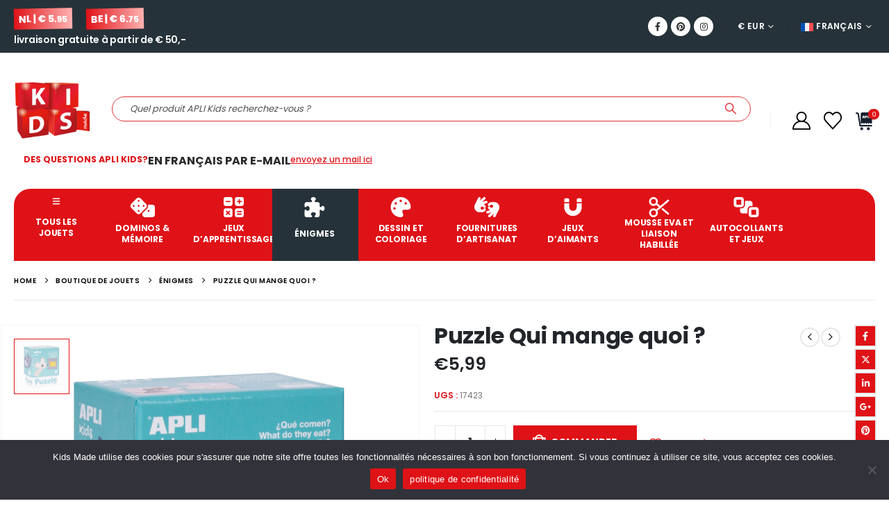

--- FILE ---
content_type: text/html; charset=UTF-8
request_url: https://www.kidsmade.fr/boutiquejouets/enigmes/puzzle-qui-mange-quoi/
body_size: 30354
content:
	<!DOCTYPE html>
	<html class=""  lang="fr-FR" prefix="og: https://ogp.me/ns#">
	<head>
		<meta http-equiv="X-UA-Compatible" content="IE=edge" />
		<meta http-equiv="Content-Type" content="text/html; charset=UTF-8" />
		<meta name="viewport" content="width=device-width, initial-scale=1, minimum-scale=1" />

		<link rel="profile" href="https://gmpg.org/xfn/11" />
		<link rel="pingback" href="https://www.kidsmade.fr/xmlrpc.php" />
						<script>document.documentElement.className = document.documentElement.className + ' yes-js js_active js'</script>
			
<!-- Optimisation des moteurs de recherche par Rank Math PRO - https://rankmath.com/ -->
<title>APLI Kids Puzzle Qui Mange Quoi ? | Kids Made</title>
<meta name="robots" content="follow, index, max-snippet:-1, max-video-preview:-1, max-image-preview:large"/>
<link rel="canonical" href="https://www.kidsmade.fr/boutiquejouets/enigmes/puzzle-qui-mange-quoi/" />
<meta property="og:locale" content="fr_FR" />
<meta property="og:type" content="product" />
<meta property="og:title" content="APLI Kids Puzzle Qui Mange Quoi ? | Kids Made" />
<meta property="og:url" content="https://www.kidsmade.fr/boutiquejouets/enigmes/puzzle-qui-mange-quoi/" />
<meta property="og:site_name" content="Kids Made - APLI Kids Jouets" />
<meta property="og:image" content="https://www.kidsmade.fr/wp-content/uploads/17423-apli-kids.jpg" />
<meta property="og:image:secure_url" content="https://www.kidsmade.fr/wp-content/uploads/17423-apli-kids.jpg" />
<meta property="og:image:width" content="900" />
<meta property="og:image:height" content="900" />
<meta property="og:image:alt" content="Puzzle Qui mange quoi ?" />
<meta property="og:image:type" content="image/jpeg" />
<meta property="product:brand" content="APLI Kids" />
<meta property="product:price:amount" content="5.99" />
<meta property="product:price:currency" content="EUR" />
<meta property="product:availability" content="instock" />
<meta property="product:retailer_item_id" content="17423" />
<meta name="twitter:card" content="summary_large_image" />
<meta name="twitter:title" content="APLI Kids Puzzle Qui Mange Quoi ? | Kids Made" />
<meta name="twitter:image" content="https://www.kidsmade.fr/wp-content/uploads/17423-apli-kids.jpg" />
<meta name="twitter:label1" content="Prix" />
<meta name="twitter:data1" content="&euro;5,99" />
<meta name="twitter:label2" content="Disponibilité" />
<meta name="twitter:data2" content="En stock" />
<script type="application/ld+json" class="rank-math-schema-pro">{"@context":"https://schema.org","@graph":[{"@type":["ToyStore","Organization"],"@id":"https://www.kidsmade.fr/#organization","name":"Kids Made - APLI Kids speelgoed","url":"https://www.kidsmade.nl","sameAs":["https://www.facebook.com/kidsmade"],"logo":{"@type":"ImageObject","@id":"https://www.kidsmade.fr/#logo","url":"https://www.kidsmade.nl/wp-content/uploads/aplikids-logo-groot.png","contentUrl":"https://www.kidsmade.nl/wp-content/uploads/aplikids-logo-groot.png","caption":"Kids Made - APLI Kids speelgoed","inLanguage":"fr-FR","width":"399","height":"401"},"openingHours":["Monday,Tuesday,Wednesday,Thursday,Friday,Saturday,Sunday 09:00-17:00"],"image":{"@id":"https://www.kidsmade.fr/#logo"},"telephone":"+31598382717"},{"@type":"WebSite","@id":"https://www.kidsmade.fr/#website","url":"https://www.kidsmade.fr","name":"Kids Made - APLI Kids speelgoed","publisher":{"@id":"https://www.kidsmade.fr/#organization"},"inLanguage":"fr-FR"},{"@type":"ImageObject","@id":"https://www.kidsmade.fr/wp-content/uploads/17423-apli-kids.jpg","url":"https://www.kidsmade.fr/wp-content/uploads/17423-apli-kids.jpg","width":"900","height":"900","inLanguage":"fr-FR"},{"@type":"BreadcrumbList","@id":"https://www.kidsmade.fr/boutiquejouets/enigmes/puzzle-qui-mange-quoi/#breadcrumb","itemListElement":[{"@type":"ListItem","position":"1","item":{"@id":"https://www.kidsmade.nl","name":"Home"}},{"@type":"ListItem","position":"2","item":{"@id":"https://www.kidsmade.fr/boutique-de-jouets/","name":"Boutique de jouets"}},{"@type":"ListItem","position":"3","item":{"@id":"https://www.kidsmade.fr/jouets/enigmes/","name":"\u00e9nigmes"}},{"@type":"ListItem","position":"4","item":{"@id":"https://www.kidsmade.fr/boutiquejouets/enigmes/puzzle-qui-mange-quoi/","name":"Puzzle Qui mange quoi ?"}}]},{"@type":"ItemPage","@id":"https://www.kidsmade.fr/boutiquejouets/enigmes/puzzle-qui-mange-quoi/#webpage","url":"https://www.kidsmade.fr/boutiquejouets/enigmes/puzzle-qui-mange-quoi/","name":"APLI Kids Puzzle Qui Mange Quoi ? | Kids Made","datePublished":"2020-12-05T11:38:23+01:00","dateModified":"2020-12-05T11:38:23+01:00","isPartOf":{"@id":"https://www.kidsmade.fr/#website"},"primaryImageOfPage":{"@id":"https://www.kidsmade.fr/wp-content/uploads/17423-apli-kids.jpg"},"inLanguage":"fr-FR","breadcrumb":{"@id":"https://www.kidsmade.fr/boutiquejouets/enigmes/puzzle-qui-mange-quoi/#breadcrumb"}},{"@type":"Product","brand":{"@type":"Brand","name":"APLI Kids"},"name":"APLI Kids Puzzle Qui mange quoi ? | Kids Made","sku":"17423","category":"\u00e9nigmes","mainEntityOfPage":{"@id":"https://www.kidsmade.fr/boutiquejouets/enigmes/puzzle-qui-mange-quoi/#webpage"},"image":[{"@type":"ImageObject","url":"https://www.kidsmade.fr/wp-content/uploads/17423-apli-kids.jpg","height":"900","width":"900"}],"offers":{"@type":"Offer","price":"5.99","priceCurrency":"EUR","priceValidUntil":"2027-12-31","availability":"http://schema.org/InStock","itemCondition":"NewCondition","url":"https://www.kidsmade.fr/boutiquejouets/enigmes/puzzle-qui-mange-quoi/","seller":{"@type":"Organization","@id":"https://www.kidsmade.fr/","name":"Kids Made - APLI Kids speelgoed","url":"https://www.kidsmade.fr","logo":"https://www.kidsmade.nl/wp-content/uploads/aplikids-logo-groot.png"},"priceSpecification":{"price":"5.99","priceCurrency":"EUR","valueAddedTaxIncluded":"true"}},"additionalProperty":[{"@type":"PropertyValue","name":"pa_merk","value":"APLI Kids"},{"@type":"PropertyValue","name":"pa_geschikt-vanaf","value":"+3 ans"}],"@id":"https://www.kidsmade.fr/boutiquejouets/enigmes/puzzle-qui-mange-quoi/#richSnippet"}]}</script>
<!-- /Extension Rank Math WordPress SEO -->

<link rel='dns-prefetch' href='//kit.fontawesome.com' />
<link rel='dns-prefetch' href='//capi-automation.s3.us-east-2.amazonaws.com' />
<link rel='dns-prefetch' href='//fonts.googleapis.com' />
<link rel='dns-prefetch' href='//www.kidsmade.nl' />
<link rel="alternate" type="application/rss+xml" title="Kids Made - APLI Kids Jouets &raquo; Flux" href="https://www.kidsmade.fr/feed/" />
<link rel="alternate" type="application/rss+xml" title="Kids Made - APLI Kids Jouets &raquo; Flux des commentaires" href="https://www.kidsmade.fr/comments/feed/" />
<link rel="alternate" title="oEmbed (JSON)" type="application/json+oembed" href="https://www.kidsmade.fr/wp-json/oembed/1.0/embed?url=https%3A%2F%2Fwww.kidsmade.fr%2Fboutiquejouets%2Fenigmes%2Fpuzzle-qui-mange-quoi%2F" />
<link rel="alternate" title="oEmbed (XML)" type="text/xml+oembed" href="https://www.kidsmade.fr/wp-json/oembed/1.0/embed?url=https%3A%2F%2Fwww.kidsmade.fr%2Fboutiquejouets%2Fenigmes%2Fpuzzle-qui-mange-quoi%2F&#038;format=xml" />
		<link rel="shortcut icon" href="//www.kidsmade.nl/wp-content/uploads/favicon-kids-made.ico" type="image/x-icon" />
				<link rel="apple-touch-icon" href="//www.aplikids.nl/wp-content/themes/porto/images/logo/apple-touch-icon.png" />
				<link rel="apple-touch-icon" sizes="120x120" href="//www.aplikids.nl/wp-content/themes/porto/images/logo/apple-touch-icon_120x120.png" />
				<link rel="apple-touch-icon" sizes="76x76" href="//www.aplikids.nl/wp-content/themes/porto/images/logo/apple-touch-icon_76x76.png" />
				<link rel="apple-touch-icon" sizes="152x152" href="//www.aplikids.nl/wp-content/themes/porto/images/logo/apple-touch-icon_152x152.png" />
		<style id='wp-img-auto-sizes-contain-inline-css'>
img:is([sizes=auto i],[sizes^="auto," i]){contain-intrinsic-size:3000px 1500px}
/*# sourceURL=wp-img-auto-sizes-contain-inline-css */
</style>
<link rel='stylesheet' id='porto-google-fonts-css' href='//fonts.googleapis.com/css?family=Poppins%3A400%2C500%2C600%2C700%2C800%7COpen+Sans%3A600%7CGochi+Hand%3A400%2C600%2C700&#038;ver=6.9' media='all' />
<link rel='stylesheet' id='wp-block-library-css' href='https://www.kidsmade.fr/wp-includes/css/dist/block-library/style.min.css?ver=6.9' media='all' />
<style id='wp-block-paragraph-inline-css'>
.is-small-text{font-size:.875em}.is-regular-text{font-size:1em}.is-large-text{font-size:2.25em}.is-larger-text{font-size:3em}.has-drop-cap:not(:focus):first-letter{float:left;font-size:8.4em;font-style:normal;font-weight:100;line-height:.68;margin:.05em .1em 0 0;text-transform:uppercase}body.rtl .has-drop-cap:not(:focus):first-letter{float:none;margin-left:.1em}p.has-drop-cap.has-background{overflow:hidden}:root :where(p.has-background){padding:1.25em 2.375em}:where(p.has-text-color:not(.has-link-color)) a{color:inherit}p.has-text-align-left[style*="writing-mode:vertical-lr"],p.has-text-align-right[style*="writing-mode:vertical-rl"]{rotate:180deg}
/*# sourceURL=https://www.kidsmade.fr/wp-includes/blocks/paragraph/style.min.css */
</style>
<style id='global-styles-inline-css'>
:root{--wp--preset--aspect-ratio--square: 1;--wp--preset--aspect-ratio--4-3: 4/3;--wp--preset--aspect-ratio--3-4: 3/4;--wp--preset--aspect-ratio--3-2: 3/2;--wp--preset--aspect-ratio--2-3: 2/3;--wp--preset--aspect-ratio--16-9: 16/9;--wp--preset--aspect-ratio--9-16: 9/16;--wp--preset--color--black: #000000;--wp--preset--color--cyan-bluish-gray: #abb8c3;--wp--preset--color--white: #ffffff;--wp--preset--color--pale-pink: #f78da7;--wp--preset--color--vivid-red: #cf2e2e;--wp--preset--color--luminous-vivid-orange: #ff6900;--wp--preset--color--luminous-vivid-amber: #fcb900;--wp--preset--color--light-green-cyan: #7bdcb5;--wp--preset--color--vivid-green-cyan: #00d084;--wp--preset--color--pale-cyan-blue: #8ed1fc;--wp--preset--color--vivid-cyan-blue: #0693e3;--wp--preset--color--vivid-purple: #9b51e0;--wp--preset--color--primary: var(--porto-primary-color);--wp--preset--color--secondary: var(--porto-secondary-color);--wp--preset--color--tertiary: var(--porto-tertiary-color);--wp--preset--color--quaternary: var(--porto-quaternary-color);--wp--preset--color--dark: var(--porto-dark-color);--wp--preset--color--light: var(--porto-light-color);--wp--preset--color--primary-hover: var(--porto-primary-light-5);--wp--preset--gradient--vivid-cyan-blue-to-vivid-purple: linear-gradient(135deg,rgb(6,147,227) 0%,rgb(155,81,224) 100%);--wp--preset--gradient--light-green-cyan-to-vivid-green-cyan: linear-gradient(135deg,rgb(122,220,180) 0%,rgb(0,208,130) 100%);--wp--preset--gradient--luminous-vivid-amber-to-luminous-vivid-orange: linear-gradient(135deg,rgb(252,185,0) 0%,rgb(255,105,0) 100%);--wp--preset--gradient--luminous-vivid-orange-to-vivid-red: linear-gradient(135deg,rgb(255,105,0) 0%,rgb(207,46,46) 100%);--wp--preset--gradient--very-light-gray-to-cyan-bluish-gray: linear-gradient(135deg,rgb(238,238,238) 0%,rgb(169,184,195) 100%);--wp--preset--gradient--cool-to-warm-spectrum: linear-gradient(135deg,rgb(74,234,220) 0%,rgb(151,120,209) 20%,rgb(207,42,186) 40%,rgb(238,44,130) 60%,rgb(251,105,98) 80%,rgb(254,248,76) 100%);--wp--preset--gradient--blush-light-purple: linear-gradient(135deg,rgb(255,206,236) 0%,rgb(152,150,240) 100%);--wp--preset--gradient--blush-bordeaux: linear-gradient(135deg,rgb(254,205,165) 0%,rgb(254,45,45) 50%,rgb(107,0,62) 100%);--wp--preset--gradient--luminous-dusk: linear-gradient(135deg,rgb(255,203,112) 0%,rgb(199,81,192) 50%,rgb(65,88,208) 100%);--wp--preset--gradient--pale-ocean: linear-gradient(135deg,rgb(255,245,203) 0%,rgb(182,227,212) 50%,rgb(51,167,181) 100%);--wp--preset--gradient--electric-grass: linear-gradient(135deg,rgb(202,248,128) 0%,rgb(113,206,126) 100%);--wp--preset--gradient--midnight: linear-gradient(135deg,rgb(2,3,129) 0%,rgb(40,116,252) 100%);--wp--preset--font-size--small: 13px;--wp--preset--font-size--medium: 20px;--wp--preset--font-size--large: 36px;--wp--preset--font-size--x-large: 42px;--wp--preset--spacing--20: 0.44rem;--wp--preset--spacing--30: 0.67rem;--wp--preset--spacing--40: 1rem;--wp--preset--spacing--50: 1.5rem;--wp--preset--spacing--60: 2.25rem;--wp--preset--spacing--70: 3.38rem;--wp--preset--spacing--80: 5.06rem;--wp--preset--shadow--natural: 6px 6px 9px rgba(0, 0, 0, 0.2);--wp--preset--shadow--deep: 12px 12px 50px rgba(0, 0, 0, 0.4);--wp--preset--shadow--sharp: 6px 6px 0px rgba(0, 0, 0, 0.2);--wp--preset--shadow--outlined: 6px 6px 0px -3px rgb(255, 255, 255), 6px 6px rgb(0, 0, 0);--wp--preset--shadow--crisp: 6px 6px 0px rgb(0, 0, 0);}:where(.is-layout-flex){gap: 0.5em;}:where(.is-layout-grid){gap: 0.5em;}body .is-layout-flex{display: flex;}.is-layout-flex{flex-wrap: wrap;align-items: center;}.is-layout-flex > :is(*, div){margin: 0;}body .is-layout-grid{display: grid;}.is-layout-grid > :is(*, div){margin: 0;}:where(.wp-block-columns.is-layout-flex){gap: 2em;}:where(.wp-block-columns.is-layout-grid){gap: 2em;}:where(.wp-block-post-template.is-layout-flex){gap: 1.25em;}:where(.wp-block-post-template.is-layout-grid){gap: 1.25em;}.has-black-color{color: var(--wp--preset--color--black) !important;}.has-cyan-bluish-gray-color{color: var(--wp--preset--color--cyan-bluish-gray) !important;}.has-white-color{color: var(--wp--preset--color--white) !important;}.has-pale-pink-color{color: var(--wp--preset--color--pale-pink) !important;}.has-vivid-red-color{color: var(--wp--preset--color--vivid-red) !important;}.has-luminous-vivid-orange-color{color: var(--wp--preset--color--luminous-vivid-orange) !important;}.has-luminous-vivid-amber-color{color: var(--wp--preset--color--luminous-vivid-amber) !important;}.has-light-green-cyan-color{color: var(--wp--preset--color--light-green-cyan) !important;}.has-vivid-green-cyan-color{color: var(--wp--preset--color--vivid-green-cyan) !important;}.has-pale-cyan-blue-color{color: var(--wp--preset--color--pale-cyan-blue) !important;}.has-vivid-cyan-blue-color{color: var(--wp--preset--color--vivid-cyan-blue) !important;}.has-vivid-purple-color{color: var(--wp--preset--color--vivid-purple) !important;}.has-black-background-color{background-color: var(--wp--preset--color--black) !important;}.has-cyan-bluish-gray-background-color{background-color: var(--wp--preset--color--cyan-bluish-gray) !important;}.has-white-background-color{background-color: var(--wp--preset--color--white) !important;}.has-pale-pink-background-color{background-color: var(--wp--preset--color--pale-pink) !important;}.has-vivid-red-background-color{background-color: var(--wp--preset--color--vivid-red) !important;}.has-luminous-vivid-orange-background-color{background-color: var(--wp--preset--color--luminous-vivid-orange) !important;}.has-luminous-vivid-amber-background-color{background-color: var(--wp--preset--color--luminous-vivid-amber) !important;}.has-light-green-cyan-background-color{background-color: var(--wp--preset--color--light-green-cyan) !important;}.has-vivid-green-cyan-background-color{background-color: var(--wp--preset--color--vivid-green-cyan) !important;}.has-pale-cyan-blue-background-color{background-color: var(--wp--preset--color--pale-cyan-blue) !important;}.has-vivid-cyan-blue-background-color{background-color: var(--wp--preset--color--vivid-cyan-blue) !important;}.has-vivid-purple-background-color{background-color: var(--wp--preset--color--vivid-purple) !important;}.has-black-border-color{border-color: var(--wp--preset--color--black) !important;}.has-cyan-bluish-gray-border-color{border-color: var(--wp--preset--color--cyan-bluish-gray) !important;}.has-white-border-color{border-color: var(--wp--preset--color--white) !important;}.has-pale-pink-border-color{border-color: var(--wp--preset--color--pale-pink) !important;}.has-vivid-red-border-color{border-color: var(--wp--preset--color--vivid-red) !important;}.has-luminous-vivid-orange-border-color{border-color: var(--wp--preset--color--luminous-vivid-orange) !important;}.has-luminous-vivid-amber-border-color{border-color: var(--wp--preset--color--luminous-vivid-amber) !important;}.has-light-green-cyan-border-color{border-color: var(--wp--preset--color--light-green-cyan) !important;}.has-vivid-green-cyan-border-color{border-color: var(--wp--preset--color--vivid-green-cyan) !important;}.has-pale-cyan-blue-border-color{border-color: var(--wp--preset--color--pale-cyan-blue) !important;}.has-vivid-cyan-blue-border-color{border-color: var(--wp--preset--color--vivid-cyan-blue) !important;}.has-vivid-purple-border-color{border-color: var(--wp--preset--color--vivid-purple) !important;}.has-vivid-cyan-blue-to-vivid-purple-gradient-background{background: var(--wp--preset--gradient--vivid-cyan-blue-to-vivid-purple) !important;}.has-light-green-cyan-to-vivid-green-cyan-gradient-background{background: var(--wp--preset--gradient--light-green-cyan-to-vivid-green-cyan) !important;}.has-luminous-vivid-amber-to-luminous-vivid-orange-gradient-background{background: var(--wp--preset--gradient--luminous-vivid-amber-to-luminous-vivid-orange) !important;}.has-luminous-vivid-orange-to-vivid-red-gradient-background{background: var(--wp--preset--gradient--luminous-vivid-orange-to-vivid-red) !important;}.has-very-light-gray-to-cyan-bluish-gray-gradient-background{background: var(--wp--preset--gradient--very-light-gray-to-cyan-bluish-gray) !important;}.has-cool-to-warm-spectrum-gradient-background{background: var(--wp--preset--gradient--cool-to-warm-spectrum) !important;}.has-blush-light-purple-gradient-background{background: var(--wp--preset--gradient--blush-light-purple) !important;}.has-blush-bordeaux-gradient-background{background: var(--wp--preset--gradient--blush-bordeaux) !important;}.has-luminous-dusk-gradient-background{background: var(--wp--preset--gradient--luminous-dusk) !important;}.has-pale-ocean-gradient-background{background: var(--wp--preset--gradient--pale-ocean) !important;}.has-electric-grass-gradient-background{background: var(--wp--preset--gradient--electric-grass) !important;}.has-midnight-gradient-background{background: var(--wp--preset--gradient--midnight) !important;}.has-small-font-size{font-size: var(--wp--preset--font-size--small) !important;}.has-medium-font-size{font-size: var(--wp--preset--font-size--medium) !important;}.has-large-font-size{font-size: var(--wp--preset--font-size--large) !important;}.has-x-large-font-size{font-size: var(--wp--preset--font-size--x-large) !important;}
/*# sourceURL=global-styles-inline-css */
</style>

<style id='classic-theme-styles-inline-css'>
/*! This file is auto-generated */
.wp-block-button__link{color:#fff;background-color:#32373c;border-radius:9999px;box-shadow:none;text-decoration:none;padding:calc(.667em + 2px) calc(1.333em + 2px);font-size:1.125em}.wp-block-file__button{background:#32373c;color:#fff;text-decoration:none}
/*# sourceURL=/wp-includes/css/classic-themes.min.css */
</style>
<link rel='stylesheet' id='wapf-frontend-css-css' href='https://www.kidsmade.fr/wp-content/plugins/advanced-product-fields-for-woocommerce/assets/css/frontend.min.css?ver=1.6.18' media='all' />
<link rel='stylesheet' id='contact-form-7-css' href='https://www.kidsmade.fr/wp-content/plugins/contact-form-7/includes/css/styles.css?ver=6.1.4' media='all' />
<link rel='stylesheet' id='cookie-notice-front-css' href='https://www.kidsmade.fr/wp-content/plugins/cookie-notice/css/front.min.css?ver=2.5.11' media='all' />
<link rel='stylesheet' id='wcml-dropdown-0-css' href='//www.kidsmade.fr/wp-content/plugins/woocommerce-multilingual/templates/currency-switchers/legacy-dropdown/style.css?ver=5.5.4' media='all' />
<link rel='stylesheet' id='photoswipe-css' href='https://www.kidsmade.fr/wp-content/plugins/woocommerce/assets/css/photoswipe/photoswipe.min.css?ver=10.4.3' media='all' />
<link rel='stylesheet' id='photoswipe-default-skin-css' href='https://www.kidsmade.fr/wp-content/plugins/woocommerce/assets/css/photoswipe/default-skin/default-skin.min.css?ver=10.4.3' media='all' />
<style id='woocommerce-inline-inline-css'>
.woocommerce form .form-row .required { visibility: visible; }
/*# sourceURL=woocommerce-inline-inline-css */
</style>
<link rel='stylesheet' id='jquery-selectBox-css' href='https://www.kidsmade.fr/wp-content/plugins/yith-woocommerce-wishlist/assets/css/jquery.selectBox.css?ver=1.2.0' media='all' />
<link rel='stylesheet' id='woocommerce_prettyPhoto_css-css' href='//www.kidsmade.fr/wp-content/plugins/woocommerce/assets/css/prettyPhoto.css?ver=3.1.6' media='all' />
<link rel='stylesheet' id='yith-wcwl-main-css' href='https://www.kidsmade.fr/wp-content/plugins/yith-woocommerce-wishlist/assets/css/style.css?ver=4.11.0' media='all' />
<style id='yith-wcwl-main-inline-css'>
 :root { --add-to-wishlist-icon-color: #222529; --added-to-wishlist-icon-color: #000000; --color-add-to-wishlist-background: rgb(255,255,255); --color-add-to-wishlist-text: rgb(223,18,23); --color-add-to-wishlist-border: #333333; --color-add-to-wishlist-background-hover: rgb(255,255,255); --color-add-to-wishlist-text-hover: rgb(223,18,23); --color-add-to-wishlist-border-hover: #333333; --rounded-corners-radius: 1px; --color-add-to-cart-background: #333333; --color-add-to-cart-text: #FFFFFF; --color-add-to-cart-border: #333333; --color-add-to-cart-background-hover: #4F4F4F; --color-add-to-cart-text-hover: #FFFFFF; --color-add-to-cart-border-hover: #4F4F4F; --add-to-cart-rounded-corners-radius: 16px; --color-button-style-1-background: #333333; --color-button-style-1-text: #FFFFFF; --color-button-style-1-border: #333333; --color-button-style-1-background-hover: #4F4F4F; --color-button-style-1-text-hover: #FFFFFF; --color-button-style-1-border-hover: #4F4F4F; --color-button-style-2-background: #333333; --color-button-style-2-text: #FFFFFF; --color-button-style-2-border: #333333; --color-button-style-2-background-hover: #4F4F4F; --color-button-style-2-text-hover: #FFFFFF; --color-button-style-2-border-hover: #4F4F4F; --color-wishlist-table-background: #FFFFFF; --color-wishlist-table-text: #6d6c6c; --color-wishlist-table-border: #FFFFFF; --color-headers-background: #F4F4F4; --color-share-button-color: #FFFFFF; --color-share-button-color-hover: #FFFFFF; --color-fb-button-background: #39599E; --color-fb-button-background-hover: #595A5A; --color-tw-button-background: #45AFE2; --color-tw-button-background-hover: #595A5A; --color-pr-button-background: #AB2E31; --color-pr-button-background-hover: #595A5A; --color-em-button-background: #FBB102; --color-em-button-background-hover: #595A5A; --color-wa-button-background: #00A901; --color-wa-button-background-hover: #595A5A; --feedback-duration: 3s } 
 :root { --add-to-wishlist-icon-color: #222529; --added-to-wishlist-icon-color: #000000; --color-add-to-wishlist-background: rgb(255,255,255); --color-add-to-wishlist-text: rgb(223,18,23); --color-add-to-wishlist-border: #333333; --color-add-to-wishlist-background-hover: rgb(255,255,255); --color-add-to-wishlist-text-hover: rgb(223,18,23); --color-add-to-wishlist-border-hover: #333333; --rounded-corners-radius: 1px; --color-add-to-cart-background: #333333; --color-add-to-cart-text: #FFFFFF; --color-add-to-cart-border: #333333; --color-add-to-cart-background-hover: #4F4F4F; --color-add-to-cart-text-hover: #FFFFFF; --color-add-to-cart-border-hover: #4F4F4F; --add-to-cart-rounded-corners-radius: 16px; --color-button-style-1-background: #333333; --color-button-style-1-text: #FFFFFF; --color-button-style-1-border: #333333; --color-button-style-1-background-hover: #4F4F4F; --color-button-style-1-text-hover: #FFFFFF; --color-button-style-1-border-hover: #4F4F4F; --color-button-style-2-background: #333333; --color-button-style-2-text: #FFFFFF; --color-button-style-2-border: #333333; --color-button-style-2-background-hover: #4F4F4F; --color-button-style-2-text-hover: #FFFFFF; --color-button-style-2-border-hover: #4F4F4F; --color-wishlist-table-background: #FFFFFF; --color-wishlist-table-text: #6d6c6c; --color-wishlist-table-border: #FFFFFF; --color-headers-background: #F4F4F4; --color-share-button-color: #FFFFFF; --color-share-button-color-hover: #FFFFFF; --color-fb-button-background: #39599E; --color-fb-button-background-hover: #595A5A; --color-tw-button-background: #45AFE2; --color-tw-button-background-hover: #595A5A; --color-pr-button-background: #AB2E31; --color-pr-button-background-hover: #595A5A; --color-em-button-background: #FBB102; --color-em-button-background-hover: #595A5A; --color-wa-button-background: #00A901; --color-wa-button-background-hover: #595A5A; --feedback-duration: 3s } 
/*# sourceURL=yith-wcwl-main-inline-css */
</style>
<link rel='stylesheet' id='mollie-applepaydirect-css' href='https://www.kidsmade.fr/wp-content/plugins/mollie-payments-for-woocommerce/public/css/mollie-applepaydirect.min.css?ver=1768921005' media='screen' />
<link rel='stylesheet' id='porto-css-vars-css' href='https://www.kidsmade.fr/wp-content/uploads/porto_styles/theme_css_vars.css?ver=7.7.2' media='all' />
<link rel='stylesheet' id='js_composer_front-css' href='https://www.kidsmade.fr/wp-content/uploads/porto_styles/js_composer.css?ver=7.7.2' media='all' />
<link rel='stylesheet' id='bootstrap-css' href='https://www.kidsmade.fr/wp-content/uploads/porto_styles/bootstrap.css?ver=7.7.2' media='all' />
<link rel='stylesheet' id='porto-plugins-css' href='https://www.kidsmade.fr/wp-content/themes/porto/css/plugins.css?ver=7.7.2' media='all' />
<link rel='stylesheet' id='porto-theme-css' href='https://www.kidsmade.fr/wp-content/themes/porto/css/theme.css?ver=7.7.2' media='all' />
<link rel='stylesheet' id='porto-animate-css' href='https://www.kidsmade.fr/wp-content/themes/porto/css/part/animate.css?ver=7.7.2' media='all' />
<link rel='stylesheet' id='porto-widget-tag-cloud-css' href='https://www.kidsmade.fr/wp-content/themes/porto/css/part/widget-tag-cloud.css?ver=7.7.2' media='all' />
<link rel='stylesheet' id='porto-blog-legacy-css' href='https://www.kidsmade.fr/wp-content/themes/porto/css/part/blog-legacy.css?ver=7.7.2' media='all' />
<link rel='stylesheet' id='porto-header-shop-css' href='https://www.kidsmade.fr/wp-content/themes/porto/css/part/header-shop.css?ver=7.7.2' media='all' />
<link rel='stylesheet' id='porto-header-legacy-css' href='https://www.kidsmade.fr/wp-content/themes/porto/css/part/header-legacy.css?ver=7.7.2' media='all' />
<link rel='stylesheet' id='porto-footer-legacy-css' href='https://www.kidsmade.fr/wp-content/themes/porto/css/part/footer-legacy.css?ver=7.7.2' media='all' />
<link rel='stylesheet' id='porto-side-nav-panel-css' href='https://www.kidsmade.fr/wp-content/themes/porto/css/part/side-nav-panel.css?ver=7.7.2' media='all' />
<link rel='stylesheet' id='porto-media-mobile-sidebar-css' href='https://www.kidsmade.fr/wp-content/themes/porto/css/part/media-mobile-sidebar.css?ver=7.7.2' media='(max-width:991px)' />
<link rel='stylesheet' id='porto-shortcodes-css' href='https://www.kidsmade.fr/wp-content/uploads/porto_styles/shortcodes.css?ver=7.7.2' media='all' />
<link rel='stylesheet' id='porto-theme-shop-css' href='https://www.kidsmade.fr/wp-content/themes/porto/css/theme_shop.css?ver=7.7.2' media='all' />
<link rel='stylesheet' id='porto-only-product-css' href='https://www.kidsmade.fr/wp-content/themes/porto/css/part/only-product.css?ver=7.7.2' media='all' />
<link rel='stylesheet' id='porto-shop-legacy-css' href='https://www.kidsmade.fr/wp-content/themes/porto/css/part/shop-legacy.css?ver=7.7.2' media='all' />
<link rel='stylesheet' id='porto-shop-sidebar-base-css' href='https://www.kidsmade.fr/wp-content/themes/porto/css/part/shop-sidebar-base.css?ver=7.7.2' media='all' />
<link rel='stylesheet' id='porto-theme-wpb-css' href='https://www.kidsmade.fr/wp-content/themes/porto/css/theme_wpb.css?ver=7.7.2' media='all' />
<link rel='stylesheet' id='porto-dynamic-style-css' href='https://www.kidsmade.fr/wp-content/uploads/porto_styles/dynamic_style.css?ver=7.7.2' media='all' />
<link rel='stylesheet' id='porto-type-builder-css' href='https://www.kidsmade.fr/wp-content/plugins/porto-functionality/builders/assets/type-builder.css?ver=3.7.2' media='all' />
<link rel='stylesheet' id='porto-account-login-style-css' href='https://www.kidsmade.fr/wp-content/themes/porto/css/theme/shop/login-style/account-login.css?ver=7.7.2' media='all' />
<link rel='stylesheet' id='porto-theme-woopage-css' href='https://www.kidsmade.fr/wp-content/themes/porto/css/theme/shop/other/woopage.css?ver=7.7.2' media='all' />
<link rel='stylesheet' id='porto-sp-layout-css' href='https://www.kidsmade.fr/wp-content/themes/porto/css/theme/shop/single-product/full_width.css?ver=7.7.2' media='all' />
<link rel='stylesheet' id='porto-style-css' href='https://www.kidsmade.fr/wp-content/themes/porto/style.css?ver=7.7.2' media='all' />
<style id='porto-style-inline-css'>
.side-header-narrow-bar-logo{max-width:111px}@media (min-width:992px){}.product-images .img-thumbnail .inner,.product-images .img-thumbnail .inner img{-webkit-transform:none;transform:none}.sticky-product{position:fixed;top:0;left:0;width:100%;z-index:1001;background-color:#fff;box-shadow:0 3px 5px rgba(0,0,0,0.08);padding:15px 0}.sticky-product.pos-bottom{top:auto;bottom:var(--porto-icon-menus-mobile,0);box-shadow:0 -3px 5px rgba(0,0,0,0.08)}.sticky-product .container{display:-ms-flexbox;display:flex;-ms-flex-align:center;align-items:center;-ms-flex-wrap:wrap;flex-wrap:wrap}.sticky-product .sticky-image{max-width:60px;margin-right:15px}.sticky-product .add-to-cart{-ms-flex:1;flex:1;text-align:right;margin-top:5px}.sticky-product .product-name{font-size:16px;font-weight:600;line-height:inherit;margin-bottom:0}.sticky-product .sticky-detail{line-height:1.5;display:-ms-flexbox;display:flex}.sticky-product .star-rating{margin:5px 15px;font-size:1em}.sticky-product .availability{padding-top:2px}.sticky-product .sticky-detail .price{font-family:Poppins,Poppins,sans-serif;font-weight:400;margin-bottom:0;font-size:1.3em;line-height:1.5}.sticky-product.pos-top:not(.hide){top:0;opacity:1;visibility:visible;transform:translate3d( 0,0,0 )}.sticky-product.pos-top.scroll-down{opacity:0 !important;visibility:hidden;transform:translate3d( 0,-100%,0 )}.sticky-product.sticky-ready{transition:left .3s,visibility 0.3s,opacity 0.3s,transform 0.3s,top 0.3s ease}.sticky-product .quantity.extra-type{display:none}@media (min-width:992px){body.single-product .sticky-product .container{padding-left:calc(var(--porto-grid-gutter-width) / 2);padding-right:calc(var(--porto-grid-gutter-width) / 2)}}.sticky-product .container{padding-left:var(--porto-fluid-spacing);padding-right:var(--porto-fluid-spacing)}@media (max-width:768px){.sticky-product .sticky-image,.sticky-product .sticky-detail,.sticky-product{display:none}.sticky-product.show-mobile{display:block;padding-top:10px;padding-bottom:10px}.sticky-product.show-mobile .add-to-cart{margin-top:0}.sticky-product.show-mobile .single_add_to_cart_button{margin:0;width:100%}}#header.sticky-header .main-menu > li.menu-item > a,#header.sticky-header .main-menu > li.menu-custom-content a{color:#ffffff}#header.sticky-header .main-menu > li.menu-item:hover > a,#header.sticky-header .main-menu > li.menu-item.active:hover > a,#header.sticky-header .main-menu > li.menu-custom-content:hover a{color:#ffffff}@media (min-width:992px){.header-main .header-left,#header .searchform-popup,#header .searchform .text{-ms-flex:1;flex:1}#header .searchform{display:block;box-shadow:none;line-height:48px;border-radius:24px 24px 0 0}#header .searchform input{width:100%;border:none;height:48px;padding:0 0 0 25px;font-style:italic}#header .searchform button{padding-right:20px;height:48px}.header-main .header-right .separator{margin-left:2em;margin-right:1em}#header .logo{margin-right:1rem}#header .main-menu{display:-ms-flexbox;display:flex;width:100%;overflow-x:auto;overflow-y:hidden;background-color:#df1217;-webkit-overflow-scrolling:touch;margin-bottom:1px;border-radius:24px 24px 0 0}}#header .separator{height:1.75em;border-color:rgba(0,0,0,.06)}.header-top .porto-block{width:100%;margin:0}#header .header-left{-ms-flex:1;flex:1}#mini-cart .cart-items{background-color:#df1217;font-weight:400}.sticky-header #mini-cart .minicart-icon{border-color:#222529}#header .porto-sicon-box{margin-bottom:0;text-align:left}#header .wishlist i{font-size:28px;position:relative;top:1px}#mini-cart .cart-items,.my-wishlist .wishlist-count{background:#df1217}#header .my-wishlist{color:#000000}#header .main-menu::-webkit-scrollbar{height:10px}#header .my-account,#header .my-wishlist{color:#000000}#header .main-menu::-webkit-scrollbar-track{background:#df1217;border-radius:10px;margin:8px}#header .main-menu::-webkit-scrollbar-thumb{background:#000000;border-radius:10px}#header .main-menu > li.menu-item{max-width:10%;flex:0 0 10%;margin:0}#header .main-menu > li.menu-item > a{height:100%;width:100%;text-align:center}#header .main-menu a i{display:block;margin:0 auto 4px;font-size:1.7em;line-height:30px;letter-spacing:-0.01em;width:auto !important}#header .main-menu a .size-lg{font-size:2.4em}#header .top-links > li.menu-item > a{color:#000000}@media (max-width:1260px){#header .main-menu{border-bottom:5px solid #403f3f}#header .main-menu > li.menu-item{max-width:12.5%;flex:0 0 12.5%}}@media (min-width:576px) and (max-width:991px){#header .searchform-popup{display:-ms-flexbox;display:flex}}@media (max-width:991px){#header .separator,.header-main .porto-sicon-box .porto-sicon-header{display:none}#header .header-main .porto-icon{border:none !important;width:1.4em !important;margin:0;opacity:.9}#header .searchform-popup{-ms-flex-pack:end;justify-content:flex-end;-ms-flex:1;flex:1;margin-right:-.4rem}#header .searchform-popup .searchform{left:auto;right:-10px}}#side-nav-panel .accordion-menu > li.menu-item > a,#side-nav-panel .menu-custom-block a{text-transform:none;padding:10px 15px}#side-nav-panel .accordion-menu li.menu-item:hover > a,#side-nav-panel .menu-custom-block a:hover{background:#df1217}#side-nav-panel .accordion-menu li.menu-item > a > i{font-size:1.5em;margin-right:10px;vertical-align:middle;display:inline-block;width:32px}#side-nav-panel .accordion-menu li.menu-item > a > .size-lg{font-size:2em}#side-nav-panel .accordion-menu li.menu-item > a > i:before{margin:0}#side-nav-panel .menu-wrap,#side-nav-panel .menu-custom-block{padding:0}#side-nav-panel .searchform input[type="text"]{background:#ffffff}#side-nav-panel .searchform .btn{background:#df1217;padding:0.73rem 0.875rem}#side-nav-panel .share-links a:not(:hover){background:#df1217}#header.sticky-header .main-menu-wrap{box-shadow:none}.page-top{padding-top:0;padding-bottom:0}.page-top .breadcrumbs-wrap{font-size:10px;font-weight:600;letter-spacing:.05em;padding:15px 0;border-bottom:1px solid #e7e7e7}.woocommerce-info{background-color:#000000;border-color:#00000;color:#ffffff}.porto-sicon-box{margin-bottom:0}.h-100 > .porto-ultimate-content-box{height:100%;display:-ms-flexbox;display:flex;-ms-flex-direction:column;flex-direction:column;-ms-flex-pack:center;justify-content:center}.home-banner h1,.home-banner h2,.home-banner h3{letter-spacing:-0.02em}.vc_custom_heading > small{font-size:50% !important;font-weight:inherit;vertical-align:top;line-height:1.6;display:inline-block !important}.btn-modern.btn-lg{font-size:1em;padding:1.15em 2.25em;font-weight:700}html .btn-light,html .btn-light:hover,html .btn-light:focus{color:#212529}@media (min-width:1260px){.pl-xl-6{padding-left:40px !important}}.pagination.load-more .next{background:#DF1217;color:#ffffff}.top-heading i{font-weight:700;font-style:normal;display:inline-block;padding:8px .5em;margin-right:.25em;transform:rotate(-1deg)}.post-carousel .post-item{position:relative}.post-carousel .post-item .post-date{position:absolute;top:10px;left:10px;margin:0}.post-carousel .post-item .post-date ~ *{margin-left:0}.post-item .post-date{letter-spacing:.05em;width:44px}.post-item .post-date .day{background:#323232;color:#fff;padding-bottom:0;line-height:1;font-size:18px}.post-item .post-date .month{background:#323232;line-height:1.2;padding-bottom:10px;text-transform:uppercase}.post-item .read-more{color:#ec7200;display:inline-block;font-weight:400 !important}.home-product-tags .widgettitle{display:none}.home-product-tags .tagcloud{background:#f4f4f4;padding:20px 0 0 20px;display:-ms-flexbox;display:flex;-ms-flex-wrap:wrap;flex-wrap:wrap;-ms-flex-pack:between;justify-content:space-between}.home-product-tags .tagcloud a{font-size:13px !important;font-weight:600;color:#222529;text-transform:uppercase;border:1px solid #e7e7e7;background:#fff;border-radius:0;margin:0 20px 20px 0;min-width:110px;padding:13px;text-align:center}.products-list .product-inner{background:#fff;padding:10px 20px;display:-ms-flexbox;display:flex;-ms-flex-align:center;align-items:center}.products-list ul.products li.product-col:hover .product-image{box-shadow:none}.products-list .add-links-wrap{display:none}.products-list li.product-col .product-image{max-width:46%;flex:0 0 46%;margin-bottom:0 !important}.products-list li.product-col .product-content{max-width:54%;flex:0 0 54%;padding-left:20px}ul.products li.product-col .woocommerce-loop-product__title{display:-webkit-box;white-space:normal;-webkit-line-clamp:2;-webkit-box-orient:vertical}.widget_product_categories ul li > a,.widget_price_filter ul li > a,.widget_layered_nav ul li > a,.widget_layered_nav_filters ul li > a,.widget_rating_filter ul li > a,.widget_price_filter ol li > a,.widget_layered_nav_filters ol li > a,.widget_rating_filter ol li > a,.woocommerce .widget_layered_nav ul.yith-wcan-label li a,.woocommerce-page .widget_layered_nav ul.yith-wcan-label li a,.widget_recent_reviews .product_list_widget li a,.shop_table dl.variation,.select2-container .select2-choice,.select2-drop,.select2-drop-active,.form-row{color:#000000}.woocommerce div.product .product_title{font-size:32px}.single_add_to_cart_button{background:#df1217}.wpm_gtin_code_wrapper{color:#df1217}.sku_wrapper{color:#df1217}.product-layout-full_width .product-summary-wrap .price{padding-top:10px}.product_meta{color:#df1217}body.woocommerce-page.archive .sidebar-content{border:none}body.woocommerce-page.archive .sidebar-content aside.widget{padding:0 15px;border-bottom:none;margin-bottom:30px}.woocommerce-page .sidebar-content .widget-title{font-size:12px;font-weight:600;color:#000;letter-spacing:.05em}body.woocommerce-page.archive .sidebar-content .widget .widget-title{border-bottom:1px solid #e7e7e7;padding-bottom:6px;margin-left:-15px;margin-right:-15px}.sidebar .product-categories li > a,.widget > div > ul,.widget > ul{font-size:12px;font-weight:400}.sidebar-content .filter-item-list{display:block}.sidebar-content .filter-item-list .filter-color{margin-bottom:15px;text-indent:35px;line-height:10px;width:18px;height:18px}.widget_product_categories .widget-title .toggle,.widget_price_filter .widget-title .toggle,.widget_layered_nav .widget-title .toggle,.widget_layered_nav_filters .widget-title .toggle,.widget_rating_filter .widget-title .toggle{right:-4px}.porto-related-products{background:none;padding-top:0}#footer .widget-title{font-size:1.23em;text-transform:none}#footer .footer-main > .container:after{content:'';display:block;position:absolute;left:10px;right:10px;bottom:0;border-top:1px solid #4e4e4e}#footer .footer-bottom{font-size:1em}@media (min-width:992px){.footer-main .col-lg-3{padding-left:4.2%}}.product-type-simple .add-links .add_to_cart_button:before{font-family:"Fontawesome";content:"\f218"}.product-image .stock{display:none}.woocommerce-info:before,.dokan-info:before{color:#df1217}.cn-button.bootstrap{color:#ffffff;background:#FD1217}.single-product .porto-pre-order-date{color:#000000}@media(min-width:991px){header .main-menu a .size-lg{width:100% !important}header .main-menu > li.menu-item > a{display:inline-grid !important}.mega-menu li.menu-item>a>[class*=" fa-"]{width:100% !important}}
/*# sourceURL=porto-style-inline-css */
</style>
<link rel='stylesheet' id='porto-360-gallery-css' href='https://www.kidsmade.fr/wp-content/themes/porto/inc/lib/threesixty/threesixty.css?ver=7.7.2' media='all' />
<link rel='stylesheet' id='styles-child-css' href='https://www.kidsmade.fr/wp-content/themes/porto-child/style.css?ver=6.9' media='all' />
<script id="wpml-cookie-js-extra">
var wpml_cookies = {"wp-wpml_current_language":{"value":"fr","expires":1,"path":"/"}};
var wpml_cookies = {"wp-wpml_current_language":{"value":"fr","expires":1,"path":"/"}};
//# sourceURL=wpml-cookie-js-extra
</script>
<script src="https://www.kidsmade.fr/wp-content/plugins/sitepress-multilingual-cms/res/js/cookies/language-cookie.js?ver=490001" id="wpml-cookie-js" defer data-wp-strategy="defer"></script>
<script src="https://www.kidsmade.fr/wp-includes/js/jquery/jquery.min.js?ver=3.7.1" id="jquery-core-js"></script>
<script src="https://www.kidsmade.fr/wp-includes/js/jquery/jquery-migrate.min.js?ver=3.4.1" id="jquery-migrate-js"></script>
<script id="cookie-notice-front-js-before">
var cnArgs = {"ajaxUrl":"https:\/\/www.kidsmade.fr\/wp-admin\/admin-ajax.php","nonce":"e2dec2a0be","hideEffect":"fade","position":"bottom","onScroll":false,"onScrollOffset":100,"onClick":false,"cookieName":"cookie_notice_accepted","cookieTime":7862400,"cookieTimeRejected":86400,"globalCookie":false,"redirection":false,"cache":false,"revokeCookies":false,"revokeCookiesOpt":"automatic"};

//# sourceURL=cookie-notice-front-js-before
</script>
<script src="https://www.kidsmade.fr/wp-content/plugins/cookie-notice/js/front.min.js?ver=2.5.11" id="cookie-notice-front-js"></script>
<script src="https://www.kidsmade.fr/wp-content/plugins/woocommerce/assets/js/jquery-blockui/jquery.blockUI.min.js?ver=2.7.0-wc.10.4.3" id="wc-jquery-blockui-js" data-wp-strategy="defer"></script>
<script id="wc-add-to-cart-js-extra">
var wc_add_to_cart_params = {"ajax_url":"/wp-admin/admin-ajax.php?lang=fr","wc_ajax_url":"/?wc-ajax=%%endpoint%%&lang=fr","i18n_view_cart":"Voir panier","cart_url":"https://www.kidsmade.fr/panier/","is_cart":"","cart_redirect_after_add":"no"};
//# sourceURL=wc-add-to-cart-js-extra
</script>
<script src="https://www.kidsmade.fr/wp-content/plugins/woocommerce/assets/js/frontend/add-to-cart.min.js?ver=10.4.3" id="wc-add-to-cart-js" data-wp-strategy="defer"></script>
<script src="https://www.kidsmade.fr/wp-content/plugins/woocommerce/assets/js/photoswipe/photoswipe.min.js?ver=4.1.1-wc.10.4.3" id="wc-photoswipe-js" defer data-wp-strategy="defer"></script>
<script src="https://www.kidsmade.fr/wp-content/plugins/woocommerce/assets/js/photoswipe/photoswipe-ui-default.min.js?ver=4.1.1-wc.10.4.3" id="wc-photoswipe-ui-default-js" defer data-wp-strategy="defer"></script>
<script id="wc-single-product-js-extra">
var wc_single_product_params = {"i18n_required_rating_text":"Veuillez s\u00e9lectionner une note","i18n_rating_options":["1\u00a0\u00e9toile sur 5","2\u00a0\u00e9toiles sur 5","3\u00a0\u00e9toiles sur 5","4\u00a0\u00e9toiles sur 5","5\u00a0\u00e9toiles sur 5"],"i18n_product_gallery_trigger_text":"Voir la galerie d\u2019images en plein \u00e9cran","review_rating_required":"yes","flexslider":{"rtl":false,"animation":"slide","smoothHeight":true,"directionNav":false,"controlNav":"thumbnails","slideshow":false,"animationSpeed":500,"animationLoop":false,"allowOneSlide":false},"zoom_enabled":"","zoom_options":[],"photoswipe_enabled":"1","photoswipe_options":{"shareEl":false,"closeOnScroll":false,"history":false,"hideAnimationDuration":0,"showAnimationDuration":0},"flexslider_enabled":""};
//# sourceURL=wc-single-product-js-extra
</script>
<script src="https://www.kidsmade.fr/wp-content/plugins/woocommerce/assets/js/frontend/single-product.min.js?ver=10.4.3" id="wc-single-product-js" defer data-wp-strategy="defer"></script>
<script src="https://www.kidsmade.fr/wp-content/plugins/woocommerce/assets/js/js-cookie/js.cookie.min.js?ver=2.1.4-wc.10.4.3" id="wc-js-cookie-js" defer data-wp-strategy="defer"></script>
<script id="woocommerce-js-extra">
var woocommerce_params = {"ajax_url":"/wp-admin/admin-ajax.php?lang=fr","wc_ajax_url":"/?wc-ajax=%%endpoint%%&lang=fr","i18n_password_show":"Afficher le mot de passe","i18n_password_hide":"Masquer le mot de passe"};
//# sourceURL=woocommerce-js-extra
</script>
<script src="https://www.kidsmade.fr/wp-content/plugins/woocommerce/assets/js/frontend/woocommerce.min.js?ver=10.4.3" id="woocommerce-js" defer data-wp-strategy="defer"></script>
<script src="https://www.kidsmade.fr/wp-content/plugins/js_composer/assets/js/vendors/woocommerce-add-to-cart.js?ver=8.7.2" id="vc_woocommerce-add-to-cart-js-js"></script>
<script src="https://kit.fontawesome.com/c4fcbe621b.js" id="font-awesome-kit-js"></script>
<script id="wc-cart-fragments-js-extra">
var wc_cart_fragments_params = {"ajax_url":"/wp-admin/admin-ajax.php?lang=fr","wc_ajax_url":"/?wc-ajax=%%endpoint%%&lang=fr","cart_hash_key":"wc_cart_hash_4547ff39f9465918317fed5aac635455-fr","fragment_name":"wc_fragments_4547ff39f9465918317fed5aac635455","request_timeout":"15000"};
//# sourceURL=wc-cart-fragments-js-extra
</script>
<script src="https://www.kidsmade.fr/wp-content/plugins/woocommerce/assets/js/frontend/cart-fragments.min.js?ver=10.4.3" id="wc-cart-fragments-js" defer data-wp-strategy="defer"></script>
<script id="wpml-xdomain-data-js-extra">
var wpml_xdomain_data = {"css_selector":"wpml-ls-item","ajax_url":"https://www.kidsmade.fr/wp-admin/admin-ajax.php","current_lang":"fr","_nonce":"afcb284109"};
//# sourceURL=wpml-xdomain-data-js-extra
</script>
<script src="https://www.kidsmade.fr/wp-content/plugins/sitepress-multilingual-cms/res/js/xdomain-data.js?ver=490001" id="wpml-xdomain-data-js" defer data-wp-strategy="defer"></script>
<script></script><link rel="https://api.w.org/" href="https://www.kidsmade.fr/wp-json/" /><link rel="alternate" title="JSON" type="application/json" href="https://www.kidsmade.fr/wp-json/wp/v2/product/16943" /><link rel="EditURI" type="application/rsd+xml" title="RSD" href="https://www.kidsmade.fr/xmlrpc.php?rsd" />
<meta name="generator" content="WordPress 6.9" />
<link rel='shortlink' href='https://www.kidsmade.fr/?p=16943' />
<meta name="generator" content="WPML ver:4.9.0 stt:37,1,4,3;" />
<!-- Google site verification - Google for WooCommerce -->
<meta name="google-site-verification" content="3yvPrEyzQxzml4ym7oe0ucBDhY2BxXYMOR3KNaKPy3w" />
	<noscript><style>.woocommerce-product-gallery{ opacity: 1 !important; }</style></noscript>
				<script  type="text/javascript">
				!function(f,b,e,v,n,t,s){if(f.fbq)return;n=f.fbq=function(){n.callMethod?
					n.callMethod.apply(n,arguments):n.queue.push(arguments)};if(!f._fbq)f._fbq=n;
					n.push=n;n.loaded=!0;n.version='2.0';n.queue=[];t=b.createElement(e);t.async=!0;
					t.src=v;s=b.getElementsByTagName(e)[0];s.parentNode.insertBefore(t,s)}(window,
					document,'script','https://connect.facebook.net/en_US/fbevents.js');
			</script>
			<!-- WooCommerce Facebook Integration Begin -->
			<script  type="text/javascript">

				fbq('init', '215600930115749', {}, {
    "agent": "woocommerce_6-10.4.3-3.5.15"
});

				document.addEventListener( 'DOMContentLoaded', function() {
					// Insert placeholder for events injected when a product is added to the cart through AJAX.
					document.body.insertAdjacentHTML( 'beforeend', '<div class=\"wc-facebook-pixel-event-placeholder\"></div>' );
				}, false );

			</script>
			<!-- WooCommerce Facebook Integration End -->
			<meta name="generator" content="Powered by WPBakery Page Builder - drag and drop page builder for WordPress."/>
		<style id="wp-custom-css">
			.single-product .product_meta {color:#df1217;}
.page-share h3 {color:#df1217;}
#header.header-builder .advanced-search-layout input, #header.header-builder .large-search-layout input {width:450px;}		</style>
		<noscript><style> .wpb_animate_when_almost_visible { opacity: 1; }</style></noscript>
		<!-- Global site tag (gtag.js) - Google Ads: AW-474694912 - Google for WooCommerce -->
		<script async src="https://www.googletagmanager.com/gtag/js?id=AW-474694912"></script>
		<script>
			window.dataLayer = window.dataLayer || [];
			function gtag() { dataLayer.push(arguments); }
			gtag( 'consent', 'default', {
				analytics_storage: 'denied',
				ad_storage: 'denied',
				ad_user_data: 'denied',
				ad_personalization: 'denied',
				region: ['AT', 'BE', 'BG', 'HR', 'CY', 'CZ', 'DK', 'EE', 'FI', 'FR', 'DE', 'GR', 'HU', 'IS', 'IE', 'IT', 'LV', 'LI', 'LT', 'LU', 'MT', 'NL', 'NO', 'PL', 'PT', 'RO', 'SK', 'SI', 'ES', 'SE', 'GB', 'CH'],
				wait_for_update: 500,
			} );
			gtag('js', new Date());
			gtag('set', 'developer_id.dOGY3NW', true);
			gtag("config", "AW-474694912", { "groups": "GLA", "send_page_view": false });		</script>

			</head>
	<body class="wp-singular product-template-default single single-product postid-16943 wp-custom-logo wp-embed-responsive wp-theme-porto wp-child-theme-porto-child theme-porto cookies-not-set woocommerce woocommerce-page woocommerce-no-js login-popup full blog-1 wpb-js-composer js-comp-ver-8.7.2 vc_responsive">
	<script>
gtag("event", "page_view", {send_to: "GLA"});
</script>

	<div class="page-wrapper"><!-- page wrapper -->
		
											<!-- header wrapper -->
				<div class="header-wrapper">
										

	<header  id="header" class="header-builder">
	
	<div class="header-top header-has-center-sm"><div class="header-row container"><div class="header-col header-left hidden-for-sm"><div class="porto-block" data-id="17684"><style>.vc_custom_1603129287308{padding-top: 12px !important;padding-bottom: 4px !important;}.top-bar * { letter-spacing: -0.02em; }
.top-bar h3.porto-sicon-title { letter-spacing: 0.01em; }
.top-heading { letter-spacing: -0.02em; }
.top-heading b { color: #DF1217; }
.d-flex > .vc_column-inner { width: auto; -ms-flex: 0 0 auto !important; flex: 0 0 auto !important; }
.top-bar.vc_row.vc_row-flex>.vc_column_container>.vc_column-inner { -ms-flex-direction: row; flex-direction: row; -ms-flex-align: center; align-items: center; -ms-flex-pack: start; justify-content: flex-start; -ms-flex-wrap: wrap; flex-wrap: wrap; max-width: 100%; }
@media (max-width: 991px) {
  .top-bar.vc_row.vc_row-flex>.vc_column_container>.vc_column-inner { -ms-flex-pack: center; justify-content: center; }
  .top-bar h2 { text-align: center; }
}
.top-heading i { font-weight: 800; font-style: normal; display: inline-block; padding: 8px .5em; margin-right: .25em; background: linear-gradient(to right, #df1217, #ffb2b2); color: #ffffff; transform: rotate(-1deg); }</style><div class="vc_row wpb_row row top-row top-bar vc_custom_1603129287308 vc_row-o-content-middle vc_row-flex wpb_custom_034b39d9bc6c6b310d69e39f0ccf274f"><div class="d-flex justify-content-center justify-content-lg-start vc_column_container col-md-6"><div class="wpb_wrapper vc_column-inner"><h2 style="font-size: 14px;color: #777777;line-height: 1;font-weight:500" class="vc_custom_heading vc_do_custom_heading top-heading mb-2 mr-3 wpb_custom_aa365bd5046e8294520b4e73732b9d15 align-left" ><i>NL | € 5<small>.95</small></i></h2><h2 style="font-size: 14px;color: #777777;line-height: 1;font-weight:500" class="vc_custom_heading vc_do_custom_heading top-heading mb-2 mr-3 wpb_custom_aa365bd5046e8294520b4e73732b9d15 align-left" ><i>BE | € 6<small>.75</small></i></h2><div class="porto-u-heading mb-2  wpb_custom_95aa9a11c17ad45cfabaf210d84ee7cc porto-u-ad87e2eaf3f9c495180fe0156ddf3eb0 "><div class="porto-u-main-heading"><h4   style="font-weight:600;color:#ffffff;font-size:14px;line-height:14px;">livraison gratuite à partir de € 50,-</h4></div><style>.porto-u-ad87e2eaf3f9c495180fe0156ddf3eb0.porto-u-heading{text-align:left}</style></div></div></div><div class="d-flex justify-content-center justify-content-lg-end order-lg-2 mb-3 mb-lg-0 vc_column_container col-md-6"><div class="wpb_wrapper vc_column-inner"></div></div></div></div></div><div class="header-col visible-for-sm header-center"><div class="custom-html"><h5 class=" text-primary font-weight-bold m-b-n-xs">Bel of Whatsapp +31(0)598 38 27 17</h5> </div></div><div class="header-col header-right hidden-for-sm"><div class="share-links">		<a target="_blank"  rel="nofollow noopener noreferrer" class="share-facebook" href="https://www.facebook.com/kidsmade" aria-label="Facebook" title="Facebook"></a>
				<a target="_blank"  rel="nofollow noopener noreferrer" class="share-pinterest" href="https://nl.pinterest.com/aplikids/" aria-label="Pinterest" title="Pinterest"></a>
				<a target="_blank"  rel="nofollow noopener noreferrer" class="share-instagram" href="https://www.instagram.com/kidsmade.nl" aria-label="Instagram" title="Instagram"></a>
		</div><span class="separator"></span>			<ul id="menu-currency-switcher" class="currency-switcher porto-view-switcher mega-menu show-arrow">
				<li class="menu-item has-sub narrow">
					<a class="nolink" href="#">&euro; EUR</a>
											<div class="popup">
							<div class="inner">
								<ul class="sub-menu wcml-switcher">
									<li rel="CHF" class="menu-item"><a class="nolink" href="#">&#067;&#072;&#070; CHF</a></li><li rel="GBP" class="menu-item"><a class="nolink" href="#">&pound; GBP</a></li>								</ul>
							</div>
						</div>
									</li>
			</ul>
			<span class="separator"></span>			<ul class="view-switcher porto-view-switcher mega-menu show-arrow">
				<li class="menu-item has-sub narrow">
					<a class="nolink" href="#"><span class="flag"><img src="https://www.kidsmade.fr/wp-content/plugins/sitepress-multilingual-cms/res/flags/fr.svg" height="12" alt="fr" width="18" /></span><span class="icl_lang_sel_current icl_lang_sel_native">Français</span></a>
											<div class="popup">
							<div class="inner">
								<ul class="sub-menu">
									<li class="menu-item"><a href="https://www.kidsmade.nl/speelgoedwinkel/puzzels/puzzel-wie-eet-wat/"><span class="flag"><img src="https://www.kidsmade.fr/wp-content/plugins/sitepress-multilingual-cms/res/flags/nl.svg" height="12" alt="nl" width="18" /></span><span class="icl_lang_sel_native">Nederlands</span> <span class="icl_lang_sel_translated"><span class="icl_lang_sel_bracket">(</span>Dutch<span class="icl_lang_sel_bracket">)</span></span></a></li><li class="menu-item"><a href="https://www.kidsmade.de/spielwarengeschaft/ratsel/ratsel-wer-essen-was/"><span class="flag"><img src="https://www.kidsmade.fr/wp-content/plugins/sitepress-multilingual-cms/res/flags/de.svg" height="12" alt="de" width="18" /></span><span class="icl_lang_sel_native">Deutsch</span> <span class="icl_lang_sel_translated"><span class="icl_lang_sel_bracket">(</span>German<span class="icl_lang_sel_bracket">)</span></span></a></li><li class="menu-item"><a href="https://www.kidsmade.co.uk/toystore/puzzles/puzzle-who-eat-what/"><span class="flag"><img src="https://www.kidsmade.fr/wp-content/plugins/sitepress-multilingual-cms/res/flags/en.svg" height="12" alt="en" width="18" /></span><span class="icl_lang_sel_current icl_lang_sel_native">English</span></a></li>								</ul>
							</div>
						</div>
									</li>
			</ul>
			</div></div></div><div class="header-main header-has-center-sm"><div class="header-row container"><div class="header-col header-left hidden-for-sm"><a class="mobile-toggle" role="button" href="#" aria-label="Mobile Menu"><i class="fas fa-bars"></i></a>
	<div class="logo">
	<a aria-label="Site Logo" href="https://www.kidsmade.fr/" title="Kids Made &#8211; APLI Kids Jouets - Avec Kids Made, vous avez réussi."  rel="home">
		<img class="img-responsive standard-logo retina-logo" width="300" height="300" src="//www.kidsmade.nl/wp-content/uploads/kids-made-logo-apli-kids.png" alt="Kids Made &#8211; APLI Kids Jouets" />	</a>
	</div>
	<div class="searchform-popup advanced-search-layout ssm-advanced-search-layout search-rounded"><a  class="search-toggle" role="button" aria-label="Search Toggle" href="#"><i class="porto-icon-magnifier"></i><span class="search-text">Recherche</span></a>	<form action="https://www.kidsmade.fr/" method="get"
		class="searchform search-layout-advanced">
		<div class="searchform-fields">
			<span class="text"><input name="s" type="text" value="" placeholder="Quel produit APLI Kids recherchez-vous ?" autocomplete="off" /></span>
							<input type="hidden" name="post_type" value="product"/>
							<span class="button-wrap">
				<button class="btn btn-special" aria-label="Recherche" title="Recherche" type="submit">
					<i class="porto-icon-magnifier"></i>
				</button>
							</span>
		</div>
				<div class="live-search-list"></div>
			</form>
	</div><div class="header-contact"><p class=" text-left text-primary d-none d-lg-block font-size:13px text-uppercase font-weight-bold line-height-xs mb-0">DES QUESTIONS APLI KIDS?</p>
<h4 class="font-weight-bold m-b-n-xs">EN FRANÇAIS PAR E-MAIL</h3>
<a href="contact" class=" font-weight-medium text-color-primary" style="font-size: 12px; text-decoration: underline;">envoyez un mail ici</a></div></div><div class="header-col visible-for-sm header-left"><a class="mobile-toggle" role="button" href="#" aria-label="Mobile Menu"><i class="fas fa-bars"></i></a></div><div class="header-col visible-for-sm header-center"><a href="https://www.kidsmade.fr/mon-compte/" aria-label="Compte" title="Compte" class="my-account  porto-link-login"><i class="porto-icon-user-2"></i></a><span class="separator"></span><a href="https://www.kidsmade.fr/liste-de-souhaits/?wishlist-action&#038;lang=fr" aria-label="Wishlist" title="Wishlist" class="my-wishlist"><i class="porto-icon-wishlist-2"></i></a><span class="separator"></span>		<div id="mini-cart" aria-haspopup="true" class="mini-cart simple">
			<div class="cart-head">
			<span class="cart-icon"><i class="minicart-icon fak fa-aplikids-cart"></i><span class="cart-items">0</span></span><span class="cart-items-text">0 items</span>			</div>
			<div class="cart-popup widget_shopping_cart">
				<div class="widget_shopping_cart_content">
									<div class="cart-loading"></div>
								</div>
			</div>
				</div>
		</div><div class="header-col header-right hidden-for-sm"><span class="separator"></span><a href="https://www.kidsmade.fr/mon-compte/" aria-label="Compte" title="Compte" class="my-account  porto-link-login"><i class="porto-icon-user-2"></i></a><a href="https://www.kidsmade.fr/liste-de-souhaits/?wishlist-action&#038;lang=fr" aria-label="Wishlist" title="Wishlist" class="my-wishlist"><i class="porto-icon-wishlist-2"></i></a>		<div id="mini-cart" aria-haspopup="true" class="mini-cart simple">
			<div class="cart-head">
			<span class="cart-icon"><i class="minicart-icon fak fa-aplikids-cart"></i><span class="cart-items">0</span></span><span class="cart-items-text">0 items</span>			</div>
			<div class="cart-popup widget_shopping_cart">
				<div class="widget_shopping_cart_content">
									<div class="cart-loading"></div>
								</div>
			</div>
				</div>
		</div><div class="header-col visible-for-sm header-right">
	<div class="logo">
	<a aria-label="Site Logo" href="https://www.kidsmade.fr/" title="Kids Made &#8211; APLI Kids Jouets - Avec Kids Made, vous avez réussi."  rel="home">
		<img class="img-responsive standard-logo retina-logo" width="300" height="300" src="//www.kidsmade.nl/wp-content/uploads/kids-made-logo-apli-kids.png" alt="Kids Made &#8211; APLI Kids Jouets" />	</a>
	</div>
	</div></div></div><div class="header-bottom main-menu-wrap"><div class="header-row container"><div class="header-col header-left hidden-for-sm"><ul id="menu-main-menu-frans" class="main-menu mega-menu show-arrow"><li id="nav-menu-item-14516" class="menu-item menu-item-type-post_type menu-item-object-page current_page_parent narrow"><a href="https://www.kidsmade.fr/boutique-de-jouets/"><i class="fas fa-bars size:lg"></i>Tous les jouets</a></li>
<li id="nav-menu-item-17490" class="menu-item menu-item-type-taxonomy menu-item-object-product_cat narrow"><a href="https://www.kidsmade.fr/jouets/dominos-memoire/"><i class="fas fa-dice size-lg"></i>Dominos &amp; Mémoire</a></li>
<li id="nav-menu-item-17491" class="menu-item menu-item-type-taxonomy menu-item-object-product_cat narrow"><a href="https://www.kidsmade.fr/jouets/jeux-dapprentissage/"><i class="fas fa-calculator-alt size-lg"></i>jeux d&rsquo;apprentissage</a></li>
<li id="nav-menu-item-17492" class="menu-item menu-item-type-taxonomy menu-item-object-product_cat current-product-ancestor current-menu-parent current-product-parent active narrow"><a href="https://www.kidsmade.fr/jouets/enigmes/"><i class="fas fa-puzzle-piece size-lg"></i>énigmes</a></li>
<li id="nav-menu-item-17494" class="menu-item menu-item-type-taxonomy menu-item-object-product_cat narrow"><a href="https://www.kidsmade.fr/jouets/dessin-et-coloriage/"><i class="fas fa-palette size-lg"></i>Dessin et coloriage</a></li>
<li id="nav-menu-item-17495" class="menu-item menu-item-type-taxonomy menu-item-object-product_cat narrow"><a href="https://www.kidsmade.fr/jouets/fournitures-dartisanat/"><i class="fas fa-american-sign-language-interpreting size-lg"></i>fournitures d&rsquo;artisanat</a></li>
<li id="nav-menu-item-17496" class="menu-item menu-item-type-taxonomy menu-item-object-product_cat narrow"><a href="https://www.kidsmade.fr/jouets/jeux-daimants/"><i class="fas fa-magnet size-lg"></i>Jeux d&rsquo;aimants</a></li>
<li id="nav-menu-item-17497" class="menu-item menu-item-type-taxonomy menu-item-object-product_cat narrow"><a href="https://www.kidsmade.fr/jouets/mousse-eva-et-liaison-habillee/"><i class="far fa-cut size-lg"></i>Mousse EVA et liaison habillée</a></li>
<li id="nav-menu-item-17498" class="menu-item menu-item-type-taxonomy menu-item-object-product_cat narrow"><a href="https://www.kidsmade.fr/jouets/autocollants-et-jeux-dautocollants/"><i class="fas fa-send-back size-lg"></i>Autocollants et jeux</a></li>
</ul></div></div></div>	</header>

									</div>
				<!-- end header wrapper -->
			
			
					<section class="page-top page-header-2">
	<div class="container hide-title">
	<div class="row">
		<div class="col-lg-12">
			<div class=" d-none">
								<h1 class="page-title">Puzzle Qui mange quoi ?</h1>
							</div>
							<div class="breadcrumbs-wrap">
					<ul class="breadcrumb" itemscope itemtype="https://schema.org/BreadcrumbList"><li class="home" itemprop="itemListElement" itemscope itemtype="https://schema.org/ListItem"><a itemprop="item" href="https://www.kidsmade.fr" title="Go to Home Page"><span itemprop="name">Home</span></a><meta itemprop="position" content="1" /><i class="delimiter delimiter-2"></i></li><li itemprop="itemListElement" itemscope itemtype="https://schema.org/ListItem"><a itemprop="item" href="https://www.kidsmade.fr/boutique-de-jouets/"><span itemprop="name">Boutique de jouets</span></a><meta itemprop="position" content="2" /><i class="delimiter delimiter-2"></i></li><li itemprop="itemListElement" itemscope itemtype="https://schema.org/ListItem"><a itemprop="item" href="https://www.kidsmade.fr/jouets/enigmes/"><span itemprop="name">énigmes</span></a><meta itemprop="position" content="3" /><i class="delimiter delimiter-2"></i></li><li>Puzzle Qui mange quoi ?</li></ul>				</div>
								</div>
	</div>
</div>
	</section>
	
		<div id="main" class="column1 boxed"><!-- main -->

			<div class="container">
			<div class="row main-content-wrap">

			<!-- main content -->
			<div class="main-content col-lg-12">

			
	<div id="primary" class="content-area"><main id="content" class="site-main">

					
			<div class="woocommerce-notices-wrapper"></div>
<div id="product-16943" class="product type-product post-16943 status-publish first instock product_cat-enigmes has-post-thumbnail taxable shipping-taxable purchasable product-type-simple product-layout-full_width">

	<div class="product-summary-wrap">
					<div class="row">
				<div class="summary-before col-lg-6">
							<div class="product-media" data-plugin-sticky data-plugin-options="{&quot;autoInit&quot;: true, &quot;minWidth&quot;: 992, &quot;containerSelector&quot;: &quot;.product-summary-wrap&quot;,&quot;paddingOffsetTop&quot;:0}">
							<div class="labels"></div><div class="woocommerce-product-gallery woocommerce-product-gallery--with-images images">
	<div class="woocommerce-product-gallery__wrapper">
<div class="product-images images">
	<div class="product-image-slider owl-carousel show-nav-hover has-ccols ccols-1"><div class="img-thumbnail"><div class="inner"><img width="900" height="900" src="https://www.kidsmade.fr/wp-content/uploads/17423-apli-kids.jpg" class="woocommerce-main-image wp-post-image" alt="17423 apli kids" href="https://www.kidsmade.fr/wp-content/uploads/17423-apli-kids.jpg" title="17423-apli-enfants" data-large_image_width="900" data-large_image_height="900" decoding="async" fetchpriority="high" srcset="https://www.kidsmade.fr/wp-content/uploads/17423-apli-kids.jpg 900w, https://www.kidsmade.fr/wp-content/uploads/17423-apli-kids-600x600.jpg 600w, https://www.kidsmade.fr/wp-content/uploads/17423-apli-kids-768x768.jpg 768w, https://www.kidsmade.fr/wp-content/uploads/17423-apli-kids-640x640.jpg 640w, https://www.kidsmade.fr/wp-content/uploads/17423-apli-kids-400x400.jpg 400w" sizes="(max-width: 900px) 100vw, 900px" data-large_image_></div></div></div><span class="zoom" data-index="0"><i class="porto-icon-plus"></i></span></div>

<div class="product-thumbnails thumbnails">
	<div class="product-thumbnails-inner"><div class="img-thumbnail"><img class="woocommerce-main-thumb img-responsive" alt="Puzzle Qui mange quoi ? – Image 1" src="https://www.kidsmade.fr/wp-content/uploads/17423-apli-kids-300x300.jpg" width="300" height="300" title="Puzzle Qui mange quoi ? 1"></div></div></div>
	</div>
</div>
							</div>
						</div>

			<div class="summary entry-summary col-lg-6">
							<h2 class="product_title entry-title show-product-nav">
		Puzzle Qui mange quoi ?	</h2>
<div class="product-nav">		<div class="product-prev">
			<a href="https://www.kidsmade.fr/boutiquejouets/enigmes/6-enigmes-thematiques/" aria-label="prev">
				<span class="product-link"></span>
				<span class="product-popup">
					<span class="featured-box">
						<span class="box-content">
							<span class="product-image">
								<span class="inner">
									<img width="150" height="150" src="https://www.kidsmade.fr/wp-content/uploads/13334-display-puzzels-aplikids-150x150.jpg" class="attachment-150x150 size-150x150 wp-post-image" alt="13334 display puzzels aplikids" decoding="async" title="6 énigmes thématiques 2">								</span>
							</span>
							<span class="product-details">
								<span class="product-title">6 énigmes thématiques</span>
							</span>
						</span>
					</span>
				</span>
			</a>
		</div>
				<div class="product-next">
			<a href="https://www.kidsmade.fr/boutiquejouets/enigmes/puzzle-accueil/" aria-label="next">
				<span class="product-link"></span>
				<span class="product-popup">
					<span class="featured-box">
						<span class="box-content">
							<span class="product-image">
								<span class="inner">
									<img width="150" height="150" src="https://www.kidsmade.fr/wp-content/uploads/13334-5-apli-kids-150x150.jpg" class="attachment-150x150 size-150x150 wp-post-image" alt="13334 5 apli kids" decoding="async" title="Puzzle Accueil 3">								</span>
							</span>
							<span class="product-details">
								<span class="product-title">Puzzle Accueil</span>
							</span>
						</span>
					</span>
				</span>
			</a>
		</div>
		</div><p class="price"><span class="woocommerce-Price-amount amount"><bdi><span class="woocommerce-Price-currencySymbol">&euro;</span>5,99</bdi></span></p>
<div class="product_meta">

	
	
		<span class="sku_wrapper">UGS : <span class="sku">17423</span></span>

		
	
	
	
</div>

	
	<form class="cart" action="https://www.kidsmade.fr/boutiquejouets/enigmes/puzzle-qui-mange-quoi/" method="post" enctype='multipart/form-data'>
		
			<div class="quantity buttons_added simple-type">
				<button type="button" value="-" class="minus">-</button>
		<input
			type="number"
			id="quantity_6976d4954a50f"
			class="input-text qty text"
			step="1"
			min="1"
					name="quantity"
			value="1"
			aria-label="Quantité de produits"
					placeholder=""			inputmode="numeric" />
		<button type="button" value="+" class="plus">+</button>
			</div>
	
		<button type="submit" name="add-to-cart" value="16943" class="single_add_to_cart_button button alt">Commander</button>

		
<div
	class="yith-wcwl-add-to-wishlist add-to-wishlist-16943 yith-wcwl-add-to-wishlist--button_custom-style yith-wcwl-add-to-wishlist--single wishlist-fragment on-first-load"
	data-fragment-ref="16943"
	data-fragment-options="{&quot;base_url&quot;:&quot;&quot;,&quot;product_id&quot;:16943,&quot;parent_product_id&quot;:0,&quot;product_type&quot;:&quot;simple&quot;,&quot;is_single&quot;:true,&quot;in_default_wishlist&quot;:false,&quot;show_view&quot;:true,&quot;browse_wishlist_text&quot;:&quot;Browse verlanglijst&quot;,&quot;already_in_wishslist_text&quot;:&quot;Het product is al toegevoegd aan je verlanglijstje!&quot;,&quot;product_added_text&quot;:&quot;Product toegevoegd aan verlanglijstje!&quot;,&quot;available_multi_wishlist&quot;:false,&quot;disable_wishlist&quot;:false,&quot;show_count&quot;:false,&quot;ajax_loading&quot;:false,&quot;loop_position&quot;:&quot;after_add_to_cart&quot;,&quot;item&quot;:&quot;add_to_wishlist&quot;}"
>
			
			<!-- ADD TO WISHLIST -->
			
<div class="yith-wcwl-add-button">
		<a
		href="?add_to_wishlist=16943&#038;_wpnonce=6ce114f735"
		class="add_to_wishlist single_add_to_wishlist alt button"
		data-product-id="16943"
		data-product-type="simple"
		data-original-product-id="0"
		data-title="Ajouter à la liste de souhaits"
		rel="nofollow"
	>
		<svg id="yith-wcwl-icon-heart" class="yith-wcwl-icon-svg" fill="currentColor" viewBox="0 0 24 24" xmlns="http://www.w3.org/2000/svg">
  <path d="m11.645 20.91-.007-.003-.022-.012a15.247 15.247 0 0 1-.383-.218 25.18 25.18 0 0 1-4.244-3.17C4.688 15.36 2.25 12.174 2.25 8.25 2.25 5.322 4.714 3 7.688 3A5.5 5.5 0 0 1 12 5.052 5.5 5.5 0 0 1 16.313 3c2.973 0 5.437 2.322 5.437 5.25 0 3.925-2.438 7.111-4.739 9.256a25.175 25.175 0 0 1-4.244 3.17 15.247 15.247 0 0 1-.383.219l-.022.012-.007.004-.003.001a.752.752 0 0 1-.704 0l-.003-.001Z"></path>
</svg>		<span>Ajouter à la liste de souhaits</span>
	</a>
</div>

			<!-- COUNT TEXT -->
			
			</div>
	</form>

	
<div class="product-share"><div class="share-links"><a href="https://www.facebook.com/sharer.php?u=https://www.kidsmade.fr/boutiquejouets/enigmes/puzzle-qui-mange-quoi/" target="_blank"  rel="noopener noreferrer nofollow" data-bs-tooltip data-bs-placement='bottom' title="Facebook" class="share-facebook">Facebook</a>
		<a href="https://twitter.com/intent/tweet?text=Puzzle+Qui+mange+quoi+%3F&amp;url=https://www.kidsmade.fr/boutiquejouets/enigmes/puzzle-qui-mange-quoi/" target="_blank"  rel="noopener noreferrer nofollow" data-bs-tooltip data-bs-placement='bottom' title="X" class="share-twitter">Twitter</a>
		<a href="https://www.linkedin.com/shareArticle?mini=true&amp;url=https://www.kidsmade.fr/boutiquejouets/enigmes/puzzle-qui-mange-quoi/&amp;title=Puzzle+Qui+mange+quoi+%3F" target="_blank"  rel="noopener noreferrer nofollow" data-bs-tooltip data-bs-placement='bottom' title="LinkedIn" class="share-linkedin">LinkedIn</a>
		<a href="https://plus.google.com/share?url=https://www.kidsmade.fr/boutiquejouets/enigmes/puzzle-qui-mange-quoi/" target="_blank"  rel="noopener noreferrer nofollow" data-bs-tooltip data-bs-placement='bottom' title="Google +" class="share-googleplus">Google +</a>
		<a href="https://pinterest.com/pin/create/button/?url=https://www.kidsmade.fr/boutiquejouets/enigmes/puzzle-qui-mange-quoi/&amp;media=https://www.kidsmade.fr/wp-content/uploads/17423-apli-kids.jpg" target="_blank"  rel="noopener noreferrer nofollow" data-bs-tooltip data-bs-placement='bottom' title="Pinterest" class="share-pinterest">Pinterest</a>
		<a href="mailto:?subject=Puzzle+Qui+mange+quoi+%3F&amp;body=https://www.kidsmade.fr/boutiquejouets/enigmes/puzzle-qui-mange-quoi/" target="_blank"  rel="noopener noreferrer nofollow" data-bs-tooltip data-bs-placement='bottom' title="Email" class="share-email">Email</a>
		<a href="whatsapp://send?text=Puzzle%20Qui%20mange%20quoi%20%3F - https://www.kidsmade.fr/boutiquejouets/enigmes/puzzle-qui-mange-quoi/" data-action="share/whatsapp/share"  rel="noopener noreferrer nofollow" data-bs-tooltip data-bs-placement='bottom' title="WhatsApp" class="share-whatsapp" style="display:none">WhatsApp</a>
	</div></div>
	<div class="woocommerce-tabs woocommerce-tabs-uz4pfbzl resp-htabs" id="product-tab">
			<ul class="resp-tabs-list" role="tablist">
							<li class="additional_information_tab" id="tab-title-additional_information" role="tab" data-target="tab-additional_information">
					Informations complémentaires				</li>
								<li class="global_tab_tab" id="tab-title-global_tab" role="tab" data-target="tab-global_tab">
					Attention				</li>
				
		</ul>
		<div class="resp-tabs-container">
			
				<div class="tab-content " id="tab-additional_information">
					
	<h2>Informations complémentaires</h2>

	<table class="woocommerce-product-attributes shop_attributes table table-striped" aria-label="Détails du produit">
					<tr class="woocommerce-product-attributes-item woocommerce-product-attributes-item--attribute_pa_merk">
				<th class="woocommerce-product-attributes-item__label" scope="row">Marque</th>
				<td class="woocommerce-product-attributes-item__value"><p>APLI Kids</p>
</td>
			</tr>
					<tr class="woocommerce-product-attributes-item woocommerce-product-attributes-item--attribute_pa_geschikt-vanaf">
				<th class="woocommerce-product-attributes-item__label" scope="row">Convient à partir de</th>
				<td class="woocommerce-product-attributes-item__value"><p><a href="https://www.kidsmade.fr/geschikt-vanaf/3-ans/" rel="tag">+3 ans</a></p>
</td>
			</tr>
			</table>

				</div>

			
				<div class="tab-content resp-tab-content" id="tab-global_tab">
					<div class="porto-block" data-id="17687">
<p>Lisez toujours les instructions d'utilisation et les avertissements pour vous assurer que le produit est adapté à l'âge de l'enfant. </p>

<p>Ne convient pas aux enfants de moins de l'âge indiqué et aux enfants qui n'ont pas les compétences spécifiques à l'âge de la catégorie d'âge indiquée. </p>

<p> Le produit ou l'emballage peut contenir des composants pouvant présenter un risque d'étouffement.</p>
</div>				</div>

					</div>

		
		<script>
			( function() {
				var porto_init_desc_tab = function() {
					( function( $ ) {
						var $tabs = $('.woocommerce-tabs-uz4pfbzl');

						function init_tabs($tabs) {
							$tabs.easyResponsiveTabs({
								type: 'default', //Types: default, vertical, accordion
								width: 'auto', //auto or any width like 600px
								fit: true,   // 100% fit in a container
								activate: function(event) { // Callback function if tab is switched
								},
								closed: false							});
						}
						if (!$.fn.easyResponsiveTabs) {
							var js_src = "https://www.kidsmade.fr/wp-content/themes/porto/js/libs/easy-responsive-tabs.min.js";
							if (!$('script[src="' + js_src + '"]').length) {
								var js = document.createElement('script');
								$(js).appendTo('body').on('load', function() {
									init_tabs($tabs);
								}).attr('src', js_src);
							}
						} else {
							init_tabs($tabs);
						}

						function goAccordionTab(target) {
							setTimeout(function() {
								var label = target.attr('data-target');
								var $tab_content = $tabs.find('.resp-tab-content[aria-labelledby="' + label + '"]');
								if ($tab_content.length && $tab_content.css('display') != 'none') {
									var offset = target.offset().top - theme.StickyHeader.sticky_height - theme.adminBarHeight() - 14;
									if (offset < $(window).scrollTop())
									$('html, body').stop().animate({
										scrollTop: offset
									}, 600, 'easeOutQuad');
								}
							}, 500);
						}

						$tabs.find('h2.resp-accordion').on('click', function(e) {
							goAccordionTab($(this));
						});
					} )( window.jQuery );
				};

				if ( window.theme && theme.isLoaded ) {
					porto_init_desc_tab();
				} else {
					window.addEventListener( 'load', porto_init_desc_tab );
				}
			} )();
		</script>
			</div>

							</div>

					</div><!-- .summary -->
		</div>

	

</div><!-- #product-16943 -->


<script>
gtag("event", "view_item", {
			send_to: "GLA",
			ecomm_pagetype: "product",
			value: 5.990000,
			items:[{
				id: "gla_16943",
				price: 5.990000,
				google_business_vertical: "retail",
				name: "Puzzle Qui mange quoi ?",
				category: "énigmes",
			}]});
</script>

		
	</main></div>
	

</div><!-- end main content -->

<div class="sidebar-overlay"></div>

	</div>
	</div>

	<div class="related products">
		<div class="container">
							<h2 class="slider-title">Produits similaires</h2>
			
			<div class="slider-wrapper">

				<ul class="products products-container products-slider owl-carousel show-dots-title-right dots-style-1 has-ccols has-ccols-spacing ccols-xl-6 ccols-lg-4 ccols-md-4 ccols-sm-3 ccols-2 pwidth-lg-6 pwidth-md-5 pwidth-xs-3 pwidth-ls-2"
		data-plugin-options="{&quot;themeConfig&quot;:true,&quot;lg&quot;:6,&quot;md&quot;:4,&quot;xs&quot;:3,&quot;ls&quot;:2,&quot;dots&quot;:true,&quot;margin&quot;:20}" data-product_layout="product-wq_onimage" role="none">

				
					
<li role="none" class="product-col product-wq_onimage product type-product post-16912 status-publish first instock product_cat-autocollants-et-jeux-dautocollants product_cat-enigmes product_cat-jeux-dapprentissage product_cat-jeux-dautocollants has-post-thumbnail taxable shipping-taxable purchasable product-type-simple">
<div class="product-inner">
	
	<div class="product-image">

		<a  href="https://www.kidsmade.fr/boutiquejouets/jeux-dapprentissage/autocollant-sudoku-couleur/" aria-label="Go to product page">
			<div class="inner"><img width="300" height="300" src="https://www.kidsmade.fr/wp-content/uploads/14816-1-apli-kids-300x300.jpg" class="attachment-woocommerce_thumbnail size-woocommerce_thumbnail" alt="Autocollant Sudoku Couleur" decoding="async" loading="lazy" /></div>		</a>
			<div class="links-on-image">
			<div class="add-links-wrap">
	<div class="add-links clearfix">
			<div class="quantity hidden">
		<input type="hidden" id="quantity_6976d49598c37" class="qty" name="quantity" value="1" />
	</div>
	<a href="/boutiquejouets/enigmes/puzzle-qui-mange-quoi/?add-to-cart=16912" aria-describedby="woocommerce_loop_add_to_cart_link_describedby_16912" data-quantity="1" class="viewcart-style-2 button product_type_simple add_to_cart_button ajax_add_to_cart" data-product_id="16912" data-product_sku="14588" aria-label="Ajouter au panier : &ldquo;Autocollant Sudoku Couleur&rdquo;" rel="nofollow" data-success_message="« Autocollant Sudoku Couleur » a été ajouté à votre panier" role="button">Commander</a>		<span id="woocommerce_loop_add_to_cart_link_describedby_16912" class="screen-reader-text">
			</span>
		
<div
	class="yith-wcwl-add-to-wishlist add-to-wishlist-16912 yith-wcwl-add-to-wishlist--button_custom-style wishlist-fragment on-first-load"
	data-fragment-ref="16912"
	data-fragment-options="{&quot;base_url&quot;:&quot;&quot;,&quot;product_id&quot;:16912,&quot;parent_product_id&quot;:0,&quot;product_type&quot;:&quot;simple&quot;,&quot;is_single&quot;:false,&quot;in_default_wishlist&quot;:false,&quot;show_view&quot;:false,&quot;browse_wishlist_text&quot;:&quot;Browse verlanglijst&quot;,&quot;already_in_wishslist_text&quot;:&quot;Het product is al toegevoegd aan je verlanglijstje!&quot;,&quot;product_added_text&quot;:&quot;Product toegevoegd aan verlanglijstje!&quot;,&quot;available_multi_wishlist&quot;:false,&quot;disable_wishlist&quot;:false,&quot;show_count&quot;:false,&quot;ajax_loading&quot;:false,&quot;loop_position&quot;:&quot;after_add_to_cart&quot;,&quot;item&quot;:&quot;add_to_wishlist&quot;}"
>
			
			<!-- ADD TO WISHLIST -->
			
<div class="yith-wcwl-add-button">
		<a
		href="?add_to_wishlist=16912&#038;_wpnonce=6ce114f735"
		class="add_to_wishlist single_add_to_wishlist alt button"
		data-product-id="16912"
		data-product-type="simple"
		data-original-product-id="0"
		data-title="Ajouter à la liste de souhaits"
		rel="nofollow"
	>
		<svg id="yith-wcwl-icon-heart" class="yith-wcwl-icon-svg" fill="currentColor" viewBox="0 0 24 24" xmlns="http://www.w3.org/2000/svg">
  <path d="m11.645 20.91-.007-.003-.022-.012a15.247 15.247 0 0 1-.383-.218 25.18 25.18 0 0 1-4.244-3.17C4.688 15.36 2.25 12.174 2.25 8.25 2.25 5.322 4.714 3 7.688 3A5.5 5.5 0 0 1 12 5.052 5.5 5.5 0 0 1 16.313 3c2.973 0 5.437 2.322 5.437 5.25 0 3.925-2.438 7.111-4.739 9.256a25.175 25.175 0 0 1-4.244 3.17 15.247 15.247 0 0 1-.383.219l-.022.012-.007.004-.003.001a.752.752 0 0 1-.704 0l-.003-.001Z"></path>
</svg>		<span>Ajouter à la liste de souhaits</span>
	</a>
</div>

			<!-- COUNT TEXT -->
			
			</div>
	</div>
	</div>
		</div>
			</div>

	<div class="product-content">
		
			<a class="product-loop-title"  href="https://www.kidsmade.fr/boutiquejouets/jeux-dapprentissage/autocollant-sudoku-couleur/">
	<h3 class="woocommerce-loop-product__title">Autocollant Sudoku Couleur</h3>	</a>
	
		
	<span class="price"><span class="woocommerce-Price-amount amount"><bdi><span class="woocommerce-Price-currencySymbol">&euro;</span>5,99</bdi></span></span>
Artikelnr.: 14588
		<div class="add-links-wrap">
	<div class="add-links clearfix">
			<div class="quantity hidden">
		<input type="hidden" id="quantity_6976d4959ae50" class="qty" name="quantity" value="1" />
	</div>
	<a href="/boutiquejouets/enigmes/puzzle-qui-mange-quoi/?add-to-cart=16912" aria-describedby="woocommerce_loop_add_to_cart_link_describedby_16912" data-quantity="1" class="viewcart-style-2 button product_type_simple add_to_cart_button ajax_add_to_cart" data-product_id="16912" data-product_sku="14588" aria-label="Ajouter au panier : &ldquo;Autocollant Sudoku Couleur&rdquo;" rel="nofollow" data-success_message="« Autocollant Sudoku Couleur » a été ajouté à votre panier" role="button">Commander</a>		<span id="woocommerce_loop_add_to_cart_link_describedby_16912" class="screen-reader-text">
			</span>
		
<div
	class="yith-wcwl-add-to-wishlist add-to-wishlist-16912 yith-wcwl-add-to-wishlist--button_custom-style wishlist-fragment on-first-load"
	data-fragment-ref="16912"
	data-fragment-options="{&quot;base_url&quot;:&quot;&quot;,&quot;product_id&quot;:16912,&quot;parent_product_id&quot;:0,&quot;product_type&quot;:&quot;simple&quot;,&quot;is_single&quot;:false,&quot;in_default_wishlist&quot;:false,&quot;show_view&quot;:false,&quot;browse_wishlist_text&quot;:&quot;Browse verlanglijst&quot;,&quot;already_in_wishslist_text&quot;:&quot;Het product is al toegevoegd aan je verlanglijstje!&quot;,&quot;product_added_text&quot;:&quot;Product toegevoegd aan verlanglijstje!&quot;,&quot;available_multi_wishlist&quot;:false,&quot;disable_wishlist&quot;:false,&quot;show_count&quot;:false,&quot;ajax_loading&quot;:false,&quot;loop_position&quot;:&quot;after_add_to_cart&quot;,&quot;item&quot;:&quot;add_to_wishlist&quot;}"
>
			
			<!-- ADD TO WISHLIST -->
			
<div class="yith-wcwl-add-button">
		<a
		href="?add_to_wishlist=16912&#038;_wpnonce=6ce114f735"
		class="add_to_wishlist single_add_to_wishlist alt button"
		data-product-id="16912"
		data-product-type="simple"
		data-original-product-id="0"
		data-title="Ajouter à la liste de souhaits"
		rel="nofollow"
	>
		<svg id="yith-wcwl-icon-heart" class="yith-wcwl-icon-svg" fill="currentColor" viewBox="0 0 24 24" xmlns="http://www.w3.org/2000/svg">
  <path d="m11.645 20.91-.007-.003-.022-.012a15.247 15.247 0 0 1-.383-.218 25.18 25.18 0 0 1-4.244-3.17C4.688 15.36 2.25 12.174 2.25 8.25 2.25 5.322 4.714 3 7.688 3A5.5 5.5 0 0 1 12 5.052 5.5 5.5 0 0 1 16.313 3c2.973 0 5.437 2.322 5.437 5.25 0 3.925-2.438 7.111-4.739 9.256a25.175 25.175 0 0 1-4.244 3.17 15.247 15.247 0 0 1-.383.219l-.022.012-.007.004-.003.001a.752.752 0 0 1-.704 0l-.003-.001Z"></path>
</svg>		<span>Ajouter à la liste de souhaits</span>
	</a>
</div>

			<!-- COUNT TEXT -->
			
			</div>
	</div>
	</div>
	</div>
</div>

</li>

				
					
<li role="none" class="product-col product-wq_onimage product type-product post-16802 status-publish instock product_cat-enigmes has-post-thumbnail taxable shipping-taxable purchasable product-type-simple">
<div class="product-inner">
	
	<div class="product-image">

		<a  href="https://www.kidsmade.fr/boutiquejouets/enigmes/bus-puzzle-en-bois/" aria-label="Go to product page">
			<div class="inner"><img width="300" height="300" src="https://www.kidsmade.fr/wp-content/uploads/15182-2-apli-kids-300x300.jpg" class="attachment-woocommerce_thumbnail size-woocommerce_thumbnail" alt="Bus puzzle en bois" decoding="async" loading="lazy" /></div>		</a>
			<div class="links-on-image">
			<div class="add-links-wrap">
	<div class="add-links clearfix">
			<div class="quantity buttons_added simple-type">
				<button type="button" value="-" class="minus">-</button>
		<input
			type="number"
			id="quantity_6976d4959e74b"
			class="input-text qty text"
			step="1"
			min="1"
					name="quantity"
			value="1"
			aria-label="Quantité de produits"
					placeholder=""			inputmode="numeric" />
		<button type="button" value="+" class="plus">+</button>
			</div>
	<a href="/boutiquejouets/enigmes/puzzle-qui-mange-quoi/?add-to-cart=16802" aria-describedby="woocommerce_loop_add_to_cart_link_describedby_16802" data-quantity="1" class="viewcart-style-2 button product_type_simple add_to_cart_button ajax_add_to_cart" data-product_id="16802" data-product_sku="15184" aria-label="Ajouter au panier : &ldquo;Bus puzzle en bois&rdquo;" rel="nofollow" data-success_message="« Bus puzzle en bois » a été ajouté à votre panier" role="button">Commander</a>		<span id="woocommerce_loop_add_to_cart_link_describedby_16802" class="screen-reader-text">
			</span>
		
<div
	class="yith-wcwl-add-to-wishlist add-to-wishlist-16802 yith-wcwl-add-to-wishlist--button_custom-style wishlist-fragment on-first-load"
	data-fragment-ref="16802"
	data-fragment-options="{&quot;base_url&quot;:&quot;&quot;,&quot;product_id&quot;:16802,&quot;parent_product_id&quot;:0,&quot;product_type&quot;:&quot;simple&quot;,&quot;is_single&quot;:false,&quot;in_default_wishlist&quot;:false,&quot;show_view&quot;:false,&quot;browse_wishlist_text&quot;:&quot;Browse verlanglijst&quot;,&quot;already_in_wishslist_text&quot;:&quot;Het product is al toegevoegd aan je verlanglijstje!&quot;,&quot;product_added_text&quot;:&quot;Product toegevoegd aan verlanglijstje!&quot;,&quot;available_multi_wishlist&quot;:false,&quot;disable_wishlist&quot;:false,&quot;show_count&quot;:false,&quot;ajax_loading&quot;:false,&quot;loop_position&quot;:&quot;after_add_to_cart&quot;,&quot;item&quot;:&quot;add_to_wishlist&quot;}"
>
			
			<!-- ADD TO WISHLIST -->
			
<div class="yith-wcwl-add-button">
		<a
		href="?add_to_wishlist=16802&#038;_wpnonce=6ce114f735"
		class="add_to_wishlist single_add_to_wishlist alt button"
		data-product-id="16802"
		data-product-type="simple"
		data-original-product-id="0"
		data-title="Ajouter à la liste de souhaits"
		rel="nofollow"
	>
		<svg id="yith-wcwl-icon-heart" class="yith-wcwl-icon-svg" fill="currentColor" viewBox="0 0 24 24" xmlns="http://www.w3.org/2000/svg">
  <path d="m11.645 20.91-.007-.003-.022-.012a15.247 15.247 0 0 1-.383-.218 25.18 25.18 0 0 1-4.244-3.17C4.688 15.36 2.25 12.174 2.25 8.25 2.25 5.322 4.714 3 7.688 3A5.5 5.5 0 0 1 12 5.052 5.5 5.5 0 0 1 16.313 3c2.973 0 5.437 2.322 5.437 5.25 0 3.925-2.438 7.111-4.739 9.256a25.175 25.175 0 0 1-4.244 3.17 15.247 15.247 0 0 1-.383.219l-.022.012-.007.004-.003.001a.752.752 0 0 1-.704 0l-.003-.001Z"></path>
</svg>		<span>Ajouter à la liste de souhaits</span>
	</a>
</div>

			<!-- COUNT TEXT -->
			
			</div>
	</div>
	</div>
		</div>
			</div>

	<div class="product-content">
		
			<a class="product-loop-title"  href="https://www.kidsmade.fr/boutiquejouets/enigmes/bus-puzzle-en-bois/">
	<h3 class="woocommerce-loop-product__title">Bus puzzle en bois</h3>	</a>
	
		
	<span class="price"><span class="woocommerce-Price-amount amount"><bdi><span class="woocommerce-Price-currencySymbol">&euro;</span>5,99</bdi></span></span>
Artikelnr.: 15184
		<div class="add-links-wrap">
	<div class="add-links clearfix">
			<div class="quantity buttons_added simple-type">
				<button type="button" value="-" class="minus">-</button>
		<input
			type="number"
			id="quantity_6976d495a06a4"
			class="input-text qty text"
			step="1"
			min="1"
					name="quantity"
			value="1"
			aria-label="Quantité de produits"
					placeholder=""			inputmode="numeric" />
		<button type="button" value="+" class="plus">+</button>
			</div>
	<a href="/boutiquejouets/enigmes/puzzle-qui-mange-quoi/?add-to-cart=16802" aria-describedby="woocommerce_loop_add_to_cart_link_describedby_16802" data-quantity="1" class="viewcart-style-2 button product_type_simple add_to_cart_button ajax_add_to_cart" data-product_id="16802" data-product_sku="15184" aria-label="Ajouter au panier : &ldquo;Bus puzzle en bois&rdquo;" rel="nofollow" data-success_message="« Bus puzzle en bois » a été ajouté à votre panier" role="button">Commander</a>		<span id="woocommerce_loop_add_to_cart_link_describedby_16802" class="screen-reader-text">
			</span>
		
<div
	class="yith-wcwl-add-to-wishlist add-to-wishlist-16802 yith-wcwl-add-to-wishlist--button_custom-style wishlist-fragment on-first-load"
	data-fragment-ref="16802"
	data-fragment-options="{&quot;base_url&quot;:&quot;&quot;,&quot;product_id&quot;:16802,&quot;parent_product_id&quot;:0,&quot;product_type&quot;:&quot;simple&quot;,&quot;is_single&quot;:false,&quot;in_default_wishlist&quot;:false,&quot;show_view&quot;:false,&quot;browse_wishlist_text&quot;:&quot;Browse verlanglijst&quot;,&quot;already_in_wishslist_text&quot;:&quot;Het product is al toegevoegd aan je verlanglijstje!&quot;,&quot;product_added_text&quot;:&quot;Product toegevoegd aan verlanglijstje!&quot;,&quot;available_multi_wishlist&quot;:false,&quot;disable_wishlist&quot;:false,&quot;show_count&quot;:false,&quot;ajax_loading&quot;:false,&quot;loop_position&quot;:&quot;after_add_to_cart&quot;,&quot;item&quot;:&quot;add_to_wishlist&quot;}"
>
			
			<!-- ADD TO WISHLIST -->
			
<div class="yith-wcwl-add-button">
		<a
		href="?add_to_wishlist=16802&#038;_wpnonce=6ce114f735"
		class="add_to_wishlist single_add_to_wishlist alt button"
		data-product-id="16802"
		data-product-type="simple"
		data-original-product-id="0"
		data-title="Ajouter à la liste de souhaits"
		rel="nofollow"
	>
		<svg id="yith-wcwl-icon-heart" class="yith-wcwl-icon-svg" fill="currentColor" viewBox="0 0 24 24" xmlns="http://www.w3.org/2000/svg">
  <path d="m11.645 20.91-.007-.003-.022-.012a15.247 15.247 0 0 1-.383-.218 25.18 25.18 0 0 1-4.244-3.17C4.688 15.36 2.25 12.174 2.25 8.25 2.25 5.322 4.714 3 7.688 3A5.5 5.5 0 0 1 12 5.052 5.5 5.5 0 0 1 16.313 3c2.973 0 5.437 2.322 5.437 5.25 0 3.925-2.438 7.111-4.739 9.256a25.175 25.175 0 0 1-4.244 3.17 15.247 15.247 0 0 1-.383.219l-.022.012-.007.004-.003.001a.752.752 0 0 1-.704 0l-.003-.001Z"></path>
</svg>		<span>Ajouter à la liste de souhaits</span>
	</a>
</div>

			<!-- COUNT TEXT -->
			
			</div>
	</div>
	</div>
	</div>
</div>

</li>

				
					
<li role="none" class="product-col product-wq_onimage product type-product post-16887 status-publish outofstock product_cat-enigmes product_cat-puzzles-en-bois has-post-thumbnail taxable shipping-taxable purchasable product-type-simple">
<div class="product-inner">
	
	<div class="product-image">

		<a  href="https://www.kidsmade.fr/boutiquejouets/enigmes/puzzles-en-bois/puzzle-en-bois-ocean/" aria-label="Go to product page">
			<div class="stock out-of-stock">Rupture de stock</div><div class="inner img-effect"><img width="300" height="300" src="https://www.kidsmade.fr/wp-content/uploads/17199-apli-kids-300x300.jpg" class="attachment-woocommerce_thumbnail size-woocommerce_thumbnail" alt="Puzzle en bois Océan" decoding="async" loading="lazy" /><img width="300" height="300" src="https://www.kidsmade.fr/wp-content/uploads/17199-overzicht-apli-kids-300x300.jpg" class="hover-image" alt="" decoding="async" loading="lazy" /></div>		</a>
			<div class="links-on-image">
			<div class="add-links-wrap">
	<div class="add-links clearfix">
		<a class="button disabled" style="color:#ffffff;background-color:#000000;cursor:not-allowed;"><i class="fa fa-ban "></i> UITVERKOCHT</a>		<span id="woocommerce_loop_add_to_cart_link_describedby_16887" class="screen-reader-text">
			</span>
		
<div
	class="yith-wcwl-add-to-wishlist add-to-wishlist-16887 yith-wcwl-add-to-wishlist--button_custom-style wishlist-fragment on-first-load"
	data-fragment-ref="16887"
	data-fragment-options="{&quot;base_url&quot;:&quot;&quot;,&quot;product_id&quot;:16887,&quot;parent_product_id&quot;:0,&quot;product_type&quot;:&quot;simple&quot;,&quot;is_single&quot;:false,&quot;in_default_wishlist&quot;:false,&quot;show_view&quot;:false,&quot;browse_wishlist_text&quot;:&quot;Browse verlanglijst&quot;,&quot;already_in_wishslist_text&quot;:&quot;Het product is al toegevoegd aan je verlanglijstje!&quot;,&quot;product_added_text&quot;:&quot;Product toegevoegd aan verlanglijstje!&quot;,&quot;available_multi_wishlist&quot;:false,&quot;disable_wishlist&quot;:false,&quot;show_count&quot;:false,&quot;ajax_loading&quot;:false,&quot;loop_position&quot;:&quot;after_add_to_cart&quot;,&quot;item&quot;:&quot;add_to_wishlist&quot;}"
>
			
			<!-- ADD TO WISHLIST -->
			
<div class="yith-wcwl-add-button">
		<a
		href="?add_to_wishlist=16887&#038;_wpnonce=6ce114f735"
		class="add_to_wishlist single_add_to_wishlist alt button"
		data-product-id="16887"
		data-product-type="simple"
		data-original-product-id="0"
		data-title="Ajouter à la liste de souhaits"
		rel="nofollow"
	>
		<svg id="yith-wcwl-icon-heart" class="yith-wcwl-icon-svg" fill="currentColor" viewBox="0 0 24 24" xmlns="http://www.w3.org/2000/svg">
  <path d="m11.645 20.91-.007-.003-.022-.012a15.247 15.247 0 0 1-.383-.218 25.18 25.18 0 0 1-4.244-3.17C4.688 15.36 2.25 12.174 2.25 8.25 2.25 5.322 4.714 3 7.688 3A5.5 5.5 0 0 1 12 5.052 5.5 5.5 0 0 1 16.313 3c2.973 0 5.437 2.322 5.437 5.25 0 3.925-2.438 7.111-4.739 9.256a25.175 25.175 0 0 1-4.244 3.17 15.247 15.247 0 0 1-.383.219l-.022.012-.007.004-.003.001a.752.752 0 0 1-.704 0l-.003-.001Z"></path>
</svg>		<span>Ajouter à la liste de souhaits</span>
	</a>
</div>

			<!-- COUNT TEXT -->
			
			</div>
	</div>
	</div>
		</div>
			</div>

	<div class="product-content">
		
			<a class="product-loop-title"  href="https://www.kidsmade.fr/boutiquejouets/enigmes/puzzles-en-bois/puzzle-en-bois-ocean/">
	<h3 class="woocommerce-loop-product__title">Puzzle en bois Océan</h3>	</a>
	
		
	<span class="price"><span class="woocommerce-Price-amount amount"><bdi><span class="woocommerce-Price-currencySymbol">&euro;</span>17,75</bdi></span></span>
Artikelnr.: 17199
		<div class="add-links-wrap">
	<div class="add-links clearfix">
		<a class="button disabled" style="color:#ffffff;background-color:#000000;cursor:not-allowed;"><i class="fa fa-ban "></i> UITVERKOCHT</a>		<span id="woocommerce_loop_add_to_cart_link_describedby_16887" class="screen-reader-text">
			</span>
		
<div
	class="yith-wcwl-add-to-wishlist add-to-wishlist-16887 yith-wcwl-add-to-wishlist--button_custom-style wishlist-fragment on-first-load"
	data-fragment-ref="16887"
	data-fragment-options="{&quot;base_url&quot;:&quot;&quot;,&quot;product_id&quot;:16887,&quot;parent_product_id&quot;:0,&quot;product_type&quot;:&quot;simple&quot;,&quot;is_single&quot;:false,&quot;in_default_wishlist&quot;:false,&quot;show_view&quot;:false,&quot;browse_wishlist_text&quot;:&quot;Browse verlanglijst&quot;,&quot;already_in_wishslist_text&quot;:&quot;Het product is al toegevoegd aan je verlanglijstje!&quot;,&quot;product_added_text&quot;:&quot;Product toegevoegd aan verlanglijstje!&quot;,&quot;available_multi_wishlist&quot;:false,&quot;disable_wishlist&quot;:false,&quot;show_count&quot;:false,&quot;ajax_loading&quot;:false,&quot;loop_position&quot;:&quot;after_add_to_cart&quot;,&quot;item&quot;:&quot;add_to_wishlist&quot;}"
>
			
			<!-- ADD TO WISHLIST -->
			
<div class="yith-wcwl-add-button">
		<a
		href="?add_to_wishlist=16887&#038;_wpnonce=6ce114f735"
		class="add_to_wishlist single_add_to_wishlist alt button"
		data-product-id="16887"
		data-product-type="simple"
		data-original-product-id="0"
		data-title="Ajouter à la liste de souhaits"
		rel="nofollow"
	>
		<svg id="yith-wcwl-icon-heart" class="yith-wcwl-icon-svg" fill="currentColor" viewBox="0 0 24 24" xmlns="http://www.w3.org/2000/svg">
  <path d="m11.645 20.91-.007-.003-.022-.012a15.247 15.247 0 0 1-.383-.218 25.18 25.18 0 0 1-4.244-3.17C4.688 15.36 2.25 12.174 2.25 8.25 2.25 5.322 4.714 3 7.688 3A5.5 5.5 0 0 1 12 5.052 5.5 5.5 0 0 1 16.313 3c2.973 0 5.437 2.322 5.437 5.25 0 3.925-2.438 7.111-4.739 9.256a25.175 25.175 0 0 1-4.244 3.17 15.247 15.247 0 0 1-.383.219l-.022.012-.007.004-.003.001a.752.752 0 0 1-.704 0l-.003-.001Z"></path>
</svg>		<span>Ajouter à la liste de souhaits</span>
	</a>
</div>

			<!-- COUNT TEXT -->
			
			</div>
	</div>
	</div>
	</div>
</div>

</li>

				
					
<li role="none" class="product-col product-wq_onimage product type-product post-16913 status-publish last outofstock product_cat-domino-fr product_cat-dominos-memoire product_cat-enigmes product_cat-memoire has-post-thumbnail taxable shipping-taxable purchasable product-type-simple">
<div class="product-inner">
	
	<div class="product-image">

		<a  href="https://www.kidsmade.fr/boutiquejouets/dominos-memoire/domino-fr/4-puzzles-affichage-domino-et-memoire/" aria-label="Go to product page">
			<div class="stock out-of-stock">Rupture de stock</div><div class="inner"><img width="300" height="300" src="https://www.kidsmade.fr/wp-content/uploads/13857-apli-kids-300x300.jpg" class="attachment-woocommerce_thumbnail size-woocommerce_thumbnail" alt="4 puzzles affichent Domino et mémoire" decoding="async" loading="lazy" /></div>		</a>
			<div class="links-on-image">
			<div class="add-links-wrap">
	<div class="add-links clearfix">
		<a class="button disabled" style="color:#ffffff;background-color:#000000;cursor:not-allowed;"><i class="fa fa-ban "></i> UITVERKOCHT</a>		<span id="woocommerce_loop_add_to_cart_link_describedby_16913" class="screen-reader-text">
			</span>
		
<div
	class="yith-wcwl-add-to-wishlist add-to-wishlist-16913 yith-wcwl-add-to-wishlist--button_custom-style wishlist-fragment on-first-load"
	data-fragment-ref="16913"
	data-fragment-options="{&quot;base_url&quot;:&quot;&quot;,&quot;product_id&quot;:16913,&quot;parent_product_id&quot;:0,&quot;product_type&quot;:&quot;simple&quot;,&quot;is_single&quot;:false,&quot;in_default_wishlist&quot;:false,&quot;show_view&quot;:false,&quot;browse_wishlist_text&quot;:&quot;Browse verlanglijst&quot;,&quot;already_in_wishslist_text&quot;:&quot;Het product is al toegevoegd aan je verlanglijstje!&quot;,&quot;product_added_text&quot;:&quot;Product toegevoegd aan verlanglijstje!&quot;,&quot;available_multi_wishlist&quot;:false,&quot;disable_wishlist&quot;:false,&quot;show_count&quot;:false,&quot;ajax_loading&quot;:false,&quot;loop_position&quot;:&quot;after_add_to_cart&quot;,&quot;item&quot;:&quot;add_to_wishlist&quot;}"
>
			
			<!-- ADD TO WISHLIST -->
			
<div class="yith-wcwl-add-button">
		<a
		href="?add_to_wishlist=16913&#038;_wpnonce=6ce114f735"
		class="add_to_wishlist single_add_to_wishlist alt button"
		data-product-id="16913"
		data-product-type="simple"
		data-original-product-id="0"
		data-title="Ajouter à la liste de souhaits"
		rel="nofollow"
	>
		<svg id="yith-wcwl-icon-heart" class="yith-wcwl-icon-svg" fill="currentColor" viewBox="0 0 24 24" xmlns="http://www.w3.org/2000/svg">
  <path d="m11.645 20.91-.007-.003-.022-.012a15.247 15.247 0 0 1-.383-.218 25.18 25.18 0 0 1-4.244-3.17C4.688 15.36 2.25 12.174 2.25 8.25 2.25 5.322 4.714 3 7.688 3A5.5 5.5 0 0 1 12 5.052 5.5 5.5 0 0 1 16.313 3c2.973 0 5.437 2.322 5.437 5.25 0 3.925-2.438 7.111-4.739 9.256a25.175 25.175 0 0 1-4.244 3.17 15.247 15.247 0 0 1-.383.219l-.022.012-.007.004-.003.001a.752.752 0 0 1-.704 0l-.003-.001Z"></path>
</svg>		<span>Ajouter à la liste de souhaits</span>
	</a>
</div>

			<!-- COUNT TEXT -->
			
			</div>
	</div>
	</div>
		</div>
			</div>

	<div class="product-content">
		
			<a class="product-loop-title"  href="https://www.kidsmade.fr/boutiquejouets/dominos-memoire/domino-fr/4-puzzles-affichage-domino-et-memoire/">
	<h3 class="woocommerce-loop-product__title">4 puzzles affichent Domino et mémoire</h3>	</a>
	
		
	<span class="price"><span class="woocommerce-Price-amount amount"><bdi><span class="woocommerce-Price-currencySymbol">&euro;</span>34,99</bdi></span></span>
Artikelnr.: 13857
		<div class="add-links-wrap">
	<div class="add-links clearfix">
		<a class="button disabled" style="color:#ffffff;background-color:#000000;cursor:not-allowed;"><i class="fa fa-ban "></i> UITVERKOCHT</a>		<span id="woocommerce_loop_add_to_cart_link_describedby_16913" class="screen-reader-text">
			</span>
		
<div
	class="yith-wcwl-add-to-wishlist add-to-wishlist-16913 yith-wcwl-add-to-wishlist--button_custom-style wishlist-fragment on-first-load"
	data-fragment-ref="16913"
	data-fragment-options="{&quot;base_url&quot;:&quot;&quot;,&quot;product_id&quot;:16913,&quot;parent_product_id&quot;:0,&quot;product_type&quot;:&quot;simple&quot;,&quot;is_single&quot;:false,&quot;in_default_wishlist&quot;:false,&quot;show_view&quot;:false,&quot;browse_wishlist_text&quot;:&quot;Browse verlanglijst&quot;,&quot;already_in_wishslist_text&quot;:&quot;Het product is al toegevoegd aan je verlanglijstje!&quot;,&quot;product_added_text&quot;:&quot;Product toegevoegd aan verlanglijstje!&quot;,&quot;available_multi_wishlist&quot;:false,&quot;disable_wishlist&quot;:false,&quot;show_count&quot;:false,&quot;ajax_loading&quot;:false,&quot;loop_position&quot;:&quot;after_add_to_cart&quot;,&quot;item&quot;:&quot;add_to_wishlist&quot;}"
>
			
			<!-- ADD TO WISHLIST -->
			
<div class="yith-wcwl-add-button">
		<a
		href="?add_to_wishlist=16913&#038;_wpnonce=6ce114f735"
		class="add_to_wishlist single_add_to_wishlist alt button"
		data-product-id="16913"
		data-product-type="simple"
		data-original-product-id="0"
		data-title="Ajouter à la liste de souhaits"
		rel="nofollow"
	>
		<svg id="yith-wcwl-icon-heart" class="yith-wcwl-icon-svg" fill="currentColor" viewBox="0 0 24 24" xmlns="http://www.w3.org/2000/svg">
  <path d="m11.645 20.91-.007-.003-.022-.012a15.247 15.247 0 0 1-.383-.218 25.18 25.18 0 0 1-4.244-3.17C4.688 15.36 2.25 12.174 2.25 8.25 2.25 5.322 4.714 3 7.688 3A5.5 5.5 0 0 1 12 5.052 5.5 5.5 0 0 1 16.313 3c2.973 0 5.437 2.322 5.437 5.25 0 3.925-2.438 7.111-4.739 9.256a25.175 25.175 0 0 1-4.244 3.17 15.247 15.247 0 0 1-.383.219l-.022.012-.007.004-.003.001a.752.752 0 0 1-.704 0l-.003-.001Z"></path>
</svg>		<span>Ajouter à la liste de souhaits</span>
	</a>
</div>

			<!-- COUNT TEXT -->
			
			</div>
	</div>
	</div>
	</div>
</div>

</li>

				
					
<li role="none" class="product-col product-wq_onimage product type-product post-16890 status-publish first instock product_cat-autocollants-et-jeux-dautocollants product_cat-enigmes product_cat-jeux-dapprentissage product_cat-jeux-dautocollants has-post-thumbnail taxable shipping-taxable purchasable product-type-simple">
<div class="product-inner">
	
	<div class="product-image">

		<a  href="https://www.kidsmade.fr/boutiquejouets/jeux-dapprentissage/afficher-avec-12-sudokus/" aria-label="Go to product page">
			<div class="inner"><img width="300" height="300" src="https://www.kidsmade.fr/wp-content/uploads/14816-apli-kids-300x300.jpg" class="attachment-woocommerce_thumbnail size-woocommerce_thumbnail" alt="Affichage avec 12 Sudokus" decoding="async" loading="lazy" /></div>		</a>
			<div class="links-on-image">
			<div class="add-links-wrap">
	<div class="add-links clearfix">
			<div class="quantity buttons_added simple-type">
				<button type="button" value="-" class="minus">-</button>
		<input
			type="number"
			id="quantity_6976d495b05bd"
			class="input-text qty text"
			step="1"
			min="1"
					name="quantity"
			value="1"
			aria-label="Quantité de produits"
					placeholder=""			inputmode="numeric" />
		<button type="button" value="+" class="plus">+</button>
			</div>
	<a href="/boutiquejouets/enigmes/puzzle-qui-mange-quoi/?add-to-cart=16890" aria-describedby="woocommerce_loop_add_to_cart_link_describedby_16890" data-quantity="1" class="viewcart-style-2 button product_type_simple add_to_cart_button ajax_add_to_cart" data-product_id="16890" data-product_sku="14816" aria-label="Ajouter au panier : &ldquo;Affichage avec 12 Sudokus&rdquo;" rel="nofollow" data-success_message="« Affichage avec 12 Sudokus » a été ajouté à votre panier" role="button">Commander</a>		<span id="woocommerce_loop_add_to_cart_link_describedby_16890" class="screen-reader-text">
			</span>
		
<div
	class="yith-wcwl-add-to-wishlist add-to-wishlist-16890 yith-wcwl-add-to-wishlist--button_custom-style wishlist-fragment on-first-load"
	data-fragment-ref="16890"
	data-fragment-options="{&quot;base_url&quot;:&quot;&quot;,&quot;product_id&quot;:16890,&quot;parent_product_id&quot;:0,&quot;product_type&quot;:&quot;simple&quot;,&quot;is_single&quot;:false,&quot;in_default_wishlist&quot;:false,&quot;show_view&quot;:false,&quot;browse_wishlist_text&quot;:&quot;Browse verlanglijst&quot;,&quot;already_in_wishslist_text&quot;:&quot;Het product is al toegevoegd aan je verlanglijstje!&quot;,&quot;product_added_text&quot;:&quot;Product toegevoegd aan verlanglijstje!&quot;,&quot;available_multi_wishlist&quot;:false,&quot;disable_wishlist&quot;:false,&quot;show_count&quot;:false,&quot;ajax_loading&quot;:false,&quot;loop_position&quot;:&quot;after_add_to_cart&quot;,&quot;item&quot;:&quot;add_to_wishlist&quot;}"
>
			
			<!-- ADD TO WISHLIST -->
			
<div class="yith-wcwl-add-button">
		<a
		href="?add_to_wishlist=16890&#038;_wpnonce=6ce114f735"
		class="add_to_wishlist single_add_to_wishlist alt button"
		data-product-id="16890"
		data-product-type="simple"
		data-original-product-id="0"
		data-title="Ajouter à la liste de souhaits"
		rel="nofollow"
	>
		<svg id="yith-wcwl-icon-heart" class="yith-wcwl-icon-svg" fill="currentColor" viewBox="0 0 24 24" xmlns="http://www.w3.org/2000/svg">
  <path d="m11.645 20.91-.007-.003-.022-.012a15.247 15.247 0 0 1-.383-.218 25.18 25.18 0 0 1-4.244-3.17C4.688 15.36 2.25 12.174 2.25 8.25 2.25 5.322 4.714 3 7.688 3A5.5 5.5 0 0 1 12 5.052 5.5 5.5 0 0 1 16.313 3c2.973 0 5.437 2.322 5.437 5.25 0 3.925-2.438 7.111-4.739 9.256a25.175 25.175 0 0 1-4.244 3.17 15.247 15.247 0 0 1-.383.219l-.022.012-.007.004-.003.001a.752.752 0 0 1-.704 0l-.003-.001Z"></path>
</svg>		<span>Ajouter à la liste de souhaits</span>
	</a>
</div>

			<!-- COUNT TEXT -->
			
			</div>
	</div>
	</div>
		</div>
			</div>

	<div class="product-content">
		
			<a class="product-loop-title"  href="https://www.kidsmade.fr/boutiquejouets/jeux-dapprentissage/afficher-avec-12-sudokus/">
	<h3 class="woocommerce-loop-product__title">Affichage avec 12 Sudokus</h3>	</a>
	
		
	<span class="price"><span class="woocommerce-Price-amount amount"><bdi><span class="woocommerce-Price-currencySymbol">&euro;</span>65,99</bdi></span></span>
Artikelnr.: 14816
		<div class="add-links-wrap">
	<div class="add-links clearfix">
			<div class="quantity buttons_added simple-type">
				<button type="button" value="-" class="minus">-</button>
		<input
			type="number"
			id="quantity_6976d495b24e6"
			class="input-text qty text"
			step="1"
			min="1"
					name="quantity"
			value="1"
			aria-label="Quantité de produits"
					placeholder=""			inputmode="numeric" />
		<button type="button" value="+" class="plus">+</button>
			</div>
	<a href="/boutiquejouets/enigmes/puzzle-qui-mange-quoi/?add-to-cart=16890" aria-describedby="woocommerce_loop_add_to_cart_link_describedby_16890" data-quantity="1" class="viewcart-style-2 button product_type_simple add_to_cart_button ajax_add_to_cart" data-product_id="16890" data-product_sku="14816" aria-label="Ajouter au panier : &ldquo;Affichage avec 12 Sudokus&rdquo;" rel="nofollow" data-success_message="« Affichage avec 12 Sudokus » a été ajouté à votre panier" role="button">Commander</a>		<span id="woocommerce_loop_add_to_cart_link_describedby_16890" class="screen-reader-text">
			</span>
		
<div
	class="yith-wcwl-add-to-wishlist add-to-wishlist-16890 yith-wcwl-add-to-wishlist--button_custom-style wishlist-fragment on-first-load"
	data-fragment-ref="16890"
	data-fragment-options="{&quot;base_url&quot;:&quot;&quot;,&quot;product_id&quot;:16890,&quot;parent_product_id&quot;:0,&quot;product_type&quot;:&quot;simple&quot;,&quot;is_single&quot;:false,&quot;in_default_wishlist&quot;:false,&quot;show_view&quot;:false,&quot;browse_wishlist_text&quot;:&quot;Browse verlanglijst&quot;,&quot;already_in_wishslist_text&quot;:&quot;Het product is al toegevoegd aan je verlanglijstje!&quot;,&quot;product_added_text&quot;:&quot;Product toegevoegd aan verlanglijstje!&quot;,&quot;available_multi_wishlist&quot;:false,&quot;disable_wishlist&quot;:false,&quot;show_count&quot;:false,&quot;ajax_loading&quot;:false,&quot;loop_position&quot;:&quot;after_add_to_cart&quot;,&quot;item&quot;:&quot;add_to_wishlist&quot;}"
>
			
			<!-- ADD TO WISHLIST -->
			
<div class="yith-wcwl-add-button">
		<a
		href="?add_to_wishlist=16890&#038;_wpnonce=6ce114f735"
		class="add_to_wishlist single_add_to_wishlist alt button"
		data-product-id="16890"
		data-product-type="simple"
		data-original-product-id="0"
		data-title="Ajouter à la liste de souhaits"
		rel="nofollow"
	>
		<svg id="yith-wcwl-icon-heart" class="yith-wcwl-icon-svg" fill="currentColor" viewBox="0 0 24 24" xmlns="http://www.w3.org/2000/svg">
  <path d="m11.645 20.91-.007-.003-.022-.012a15.247 15.247 0 0 1-.383-.218 25.18 25.18 0 0 1-4.244-3.17C4.688 15.36 2.25 12.174 2.25 8.25 2.25 5.322 4.714 3 7.688 3A5.5 5.5 0 0 1 12 5.052 5.5 5.5 0 0 1 16.313 3c2.973 0 5.437 2.322 5.437 5.25 0 3.925-2.438 7.111-4.739 9.256a25.175 25.175 0 0 1-4.244 3.17 15.247 15.247 0 0 1-.383.219l-.022.012-.007.004-.003.001a.752.752 0 0 1-.704 0l-.003-.001Z"></path>
</svg>		<span>Ajouter à la liste de souhaits</span>
	</a>
</div>

			<!-- COUNT TEXT -->
			
			</div>
	</div>
	</div>
	</div>
</div>

</li>

				
					
<li role="none" class="product-col product-wq_onimage product type-product post-16875 status-publish outofstock product_cat-enigmes product_cat-puzzles-en-bois has-post-thumbnail taxable shipping-taxable purchasable product-type-simple">
<div class="product-inner">
	
	<div class="product-image">

		<a  href="https://www.kidsmade.fr/boutiquejouets/enigmes/puzzles-en-bois/jardin-puzzle-en-bois/" aria-label="Go to product page">
			<div class="stock out-of-stock">Rupture de stock</div><div class="inner img-effect"><img width="300" height="300" src="https://www.kidsmade.fr/wp-content/uploads/17197-apli-kids-300x300.jpg" class="attachment-woocommerce_thumbnail size-woocommerce_thumbnail" alt="Jardin de puzzle en bois" decoding="async" loading="lazy" /><img width="300" height="300" src="https://www.kidsmade.fr/wp-content/uploads/17197-overzicht-apli-kids-300x300.jpg" class="hover-image" alt="" decoding="async" loading="lazy" /></div>		</a>
			<div class="links-on-image">
			<div class="add-links-wrap">
	<div class="add-links clearfix">
		<a class="button disabled" style="color:#ffffff;background-color:#000000;cursor:not-allowed;"><i class="fa fa-ban "></i> UITVERKOCHT</a>		<span id="woocommerce_loop_add_to_cart_link_describedby_16875" class="screen-reader-text">
			</span>
		
<div
	class="yith-wcwl-add-to-wishlist add-to-wishlist-16875 yith-wcwl-add-to-wishlist--button_custom-style wishlist-fragment on-first-load"
	data-fragment-ref="16875"
	data-fragment-options="{&quot;base_url&quot;:&quot;&quot;,&quot;product_id&quot;:16875,&quot;parent_product_id&quot;:0,&quot;product_type&quot;:&quot;simple&quot;,&quot;is_single&quot;:false,&quot;in_default_wishlist&quot;:false,&quot;show_view&quot;:false,&quot;browse_wishlist_text&quot;:&quot;Browse verlanglijst&quot;,&quot;already_in_wishslist_text&quot;:&quot;Het product is al toegevoegd aan je verlanglijstje!&quot;,&quot;product_added_text&quot;:&quot;Product toegevoegd aan verlanglijstje!&quot;,&quot;available_multi_wishlist&quot;:false,&quot;disable_wishlist&quot;:false,&quot;show_count&quot;:false,&quot;ajax_loading&quot;:false,&quot;loop_position&quot;:&quot;after_add_to_cart&quot;,&quot;item&quot;:&quot;add_to_wishlist&quot;}"
>
			
			<!-- ADD TO WISHLIST -->
			
<div class="yith-wcwl-add-button">
		<a
		href="?add_to_wishlist=16875&#038;_wpnonce=6ce114f735"
		class="add_to_wishlist single_add_to_wishlist alt button"
		data-product-id="16875"
		data-product-type="simple"
		data-original-product-id="0"
		data-title="Ajouter à la liste de souhaits"
		rel="nofollow"
	>
		<svg id="yith-wcwl-icon-heart" class="yith-wcwl-icon-svg" fill="currentColor" viewBox="0 0 24 24" xmlns="http://www.w3.org/2000/svg">
  <path d="m11.645 20.91-.007-.003-.022-.012a15.247 15.247 0 0 1-.383-.218 25.18 25.18 0 0 1-4.244-3.17C4.688 15.36 2.25 12.174 2.25 8.25 2.25 5.322 4.714 3 7.688 3A5.5 5.5 0 0 1 12 5.052 5.5 5.5 0 0 1 16.313 3c2.973 0 5.437 2.322 5.437 5.25 0 3.925-2.438 7.111-4.739 9.256a25.175 25.175 0 0 1-4.244 3.17 15.247 15.247 0 0 1-.383.219l-.022.012-.007.004-.003.001a.752.752 0 0 1-.704 0l-.003-.001Z"></path>
</svg>		<span>Ajouter à la liste de souhaits</span>
	</a>
</div>

			<!-- COUNT TEXT -->
			
			</div>
	</div>
	</div>
		</div>
			</div>

	<div class="product-content">
		
			<a class="product-loop-title"  href="https://www.kidsmade.fr/boutiquejouets/enigmes/puzzles-en-bois/jardin-puzzle-en-bois/">
	<h3 class="woocommerce-loop-product__title">Jardin de puzzle en bois</h3>	</a>
	
		
	<span class="price"><span class="woocommerce-Price-amount amount"><bdi><span class="woocommerce-Price-currencySymbol">&euro;</span>17,75</bdi></span></span>
Artikelnr.: 17197
		<div class="add-links-wrap">
	<div class="add-links clearfix">
		<a class="button disabled" style="color:#ffffff;background-color:#000000;cursor:not-allowed;"><i class="fa fa-ban "></i> UITVERKOCHT</a>		<span id="woocommerce_loop_add_to_cart_link_describedby_16875" class="screen-reader-text">
			</span>
		
<div
	class="yith-wcwl-add-to-wishlist add-to-wishlist-16875 yith-wcwl-add-to-wishlist--button_custom-style wishlist-fragment on-first-load"
	data-fragment-ref="16875"
	data-fragment-options="{&quot;base_url&quot;:&quot;&quot;,&quot;product_id&quot;:16875,&quot;parent_product_id&quot;:0,&quot;product_type&quot;:&quot;simple&quot;,&quot;is_single&quot;:false,&quot;in_default_wishlist&quot;:false,&quot;show_view&quot;:false,&quot;browse_wishlist_text&quot;:&quot;Browse verlanglijst&quot;,&quot;already_in_wishslist_text&quot;:&quot;Het product is al toegevoegd aan je verlanglijstje!&quot;,&quot;product_added_text&quot;:&quot;Product toegevoegd aan verlanglijstje!&quot;,&quot;available_multi_wishlist&quot;:false,&quot;disable_wishlist&quot;:false,&quot;show_count&quot;:false,&quot;ajax_loading&quot;:false,&quot;loop_position&quot;:&quot;after_add_to_cart&quot;,&quot;item&quot;:&quot;add_to_wishlist&quot;}"
>
			
			<!-- ADD TO WISHLIST -->
			
<div class="yith-wcwl-add-button">
		<a
		href="?add_to_wishlist=16875&#038;_wpnonce=6ce114f735"
		class="add_to_wishlist single_add_to_wishlist alt button"
		data-product-id="16875"
		data-product-type="simple"
		data-original-product-id="0"
		data-title="Ajouter à la liste de souhaits"
		rel="nofollow"
	>
		<svg id="yith-wcwl-icon-heart" class="yith-wcwl-icon-svg" fill="currentColor" viewBox="0 0 24 24" xmlns="http://www.w3.org/2000/svg">
  <path d="m11.645 20.91-.007-.003-.022-.012a15.247 15.247 0 0 1-.383-.218 25.18 25.18 0 0 1-4.244-3.17C4.688 15.36 2.25 12.174 2.25 8.25 2.25 5.322 4.714 3 7.688 3A5.5 5.5 0 0 1 12 5.052 5.5 5.5 0 0 1 16.313 3c2.973 0 5.437 2.322 5.437 5.25 0 3.925-2.438 7.111-4.739 9.256a25.175 25.175 0 0 1-4.244 3.17 15.247 15.247 0 0 1-.383.219l-.022.012-.007.004-.003.001a.752.752 0 0 1-.704 0l-.003-.001Z"></path>
</svg>		<span>Ajouter à la liste de souhaits</span>
	</a>
</div>

			<!-- COUNT TEXT -->
			
			</div>
	</div>
	</div>
	</div>
</div>

</li>

				
					
<li role="none" class="product-col product-wq_onimage product type-product post-14571 status-publish instock product_cat-enigmes has-post-thumbnail featured taxable shipping-taxable purchasable product-type-simple">
<div class="product-inner">
	
	<div class="product-image">

		<a  href="https://www.kidsmade.fr/boutiquejouets/enigmes/__poubelle-18/" aria-label="Go to product page">
			<div class="labels"><div class="onhot">NOUVEAU</div></div><div class="inner img-effect"><img width="300" height="300" src="https://www.kidsmade.fr/wp-content/uploads/18821-puzzel-dieren-aplikids-300x300.jpg" class="attachment-woocommerce_thumbnail size-woocommerce_thumbnail" alt="Puzzle Animaux et leur environnement" decoding="async" loading="lazy" /><img width="300" height="300" src="https://www.kidsmade.fr/wp-content/uploads/18821-puzzel-aplikids-300x300.jpg" class="hover-image" alt="" decoding="async" loading="lazy" /></div>		</a>
			<div class="links-on-image">
			<div class="add-links-wrap">
	<div class="add-links clearfix">
			<div class="quantity buttons_added simple-type">
				<button type="button" value="-" class="minus">-</button>
		<input
			type="number"
			id="quantity_6976d495bb8d7"
			class="input-text qty text"
			step="1"
			min="1"
					name="quantity"
			value="1"
			aria-label="Quantité de produits"
					placeholder=""			inputmode="numeric" />
		<button type="button" value="+" class="plus">+</button>
			</div>
	<a href="/boutiquejouets/enigmes/puzzle-qui-mange-quoi/?add-to-cart=14571" aria-describedby="woocommerce_loop_add_to_cart_link_describedby_14571" data-quantity="1" class="viewcart-style-2 button product_type_simple add_to_cart_button ajax_add_to_cart" data-product_id="14571" data-product_sku="18821" aria-label="Ajouter au panier : &ldquo;Puzzle Animaux et leur environnement&rdquo;" rel="nofollow" data-success_message="« Puzzle Animaux et leur environnement » a été ajouté à votre panier" role="button">Commander</a>		<span id="woocommerce_loop_add_to_cart_link_describedby_14571" class="screen-reader-text">
			</span>
		
<div
	class="yith-wcwl-add-to-wishlist add-to-wishlist-14571 yith-wcwl-add-to-wishlist--button_custom-style wishlist-fragment on-first-load"
	data-fragment-ref="14571"
	data-fragment-options="{&quot;base_url&quot;:&quot;&quot;,&quot;product_id&quot;:14571,&quot;parent_product_id&quot;:0,&quot;product_type&quot;:&quot;simple&quot;,&quot;is_single&quot;:false,&quot;in_default_wishlist&quot;:false,&quot;show_view&quot;:false,&quot;browse_wishlist_text&quot;:&quot;Browse verlanglijst&quot;,&quot;already_in_wishslist_text&quot;:&quot;Het product is al toegevoegd aan je verlanglijstje!&quot;,&quot;product_added_text&quot;:&quot;Product toegevoegd aan verlanglijstje!&quot;,&quot;available_multi_wishlist&quot;:false,&quot;disable_wishlist&quot;:false,&quot;show_count&quot;:false,&quot;ajax_loading&quot;:false,&quot;loop_position&quot;:&quot;after_add_to_cart&quot;,&quot;item&quot;:&quot;add_to_wishlist&quot;}"
>
			
			<!-- ADD TO WISHLIST -->
			
<div class="yith-wcwl-add-button">
		<a
		href="?add_to_wishlist=14571&#038;_wpnonce=6ce114f735"
		class="add_to_wishlist single_add_to_wishlist alt button"
		data-product-id="14571"
		data-product-type="simple"
		data-original-product-id="0"
		data-title="Ajouter à la liste de souhaits"
		rel="nofollow"
	>
		<svg id="yith-wcwl-icon-heart" class="yith-wcwl-icon-svg" fill="currentColor" viewBox="0 0 24 24" xmlns="http://www.w3.org/2000/svg">
  <path d="m11.645 20.91-.007-.003-.022-.012a15.247 15.247 0 0 1-.383-.218 25.18 25.18 0 0 1-4.244-3.17C4.688 15.36 2.25 12.174 2.25 8.25 2.25 5.322 4.714 3 7.688 3A5.5 5.5 0 0 1 12 5.052 5.5 5.5 0 0 1 16.313 3c2.973 0 5.437 2.322 5.437 5.25 0 3.925-2.438 7.111-4.739 9.256a25.175 25.175 0 0 1-4.244 3.17 15.247 15.247 0 0 1-.383.219l-.022.012-.007.004-.003.001a.752.752 0 0 1-.704 0l-.003-.001Z"></path>
</svg>		<span>Ajouter à la liste de souhaits</span>
	</a>
</div>

			<!-- COUNT TEXT -->
			
			</div>
	</div>
	</div>
		</div>
			</div>

	<div class="product-content">
		
			<a class="product-loop-title"  href="https://www.kidsmade.fr/boutiquejouets/enigmes/__poubelle-18/">
	<h3 class="woocommerce-loop-product__title">Puzzle Animaux et leur environnement</h3>	</a>
	
		
	<span class="price"><span class="woocommerce-Price-amount amount"><bdi><span class="woocommerce-Price-currencySymbol">&euro;</span>9,95</bdi></span></span>
Artikelnr.: 18821
		<div class="add-links-wrap">
	<div class="add-links clearfix">
			<div class="quantity buttons_added simple-type">
				<button type="button" value="-" class="minus">-</button>
		<input
			type="number"
			id="quantity_6976d495bd78b"
			class="input-text qty text"
			step="1"
			min="1"
					name="quantity"
			value="1"
			aria-label="Quantité de produits"
					placeholder=""			inputmode="numeric" />
		<button type="button" value="+" class="plus">+</button>
			</div>
	<a href="/boutiquejouets/enigmes/puzzle-qui-mange-quoi/?add-to-cart=14571" aria-describedby="woocommerce_loop_add_to_cart_link_describedby_14571" data-quantity="1" class="viewcart-style-2 button product_type_simple add_to_cart_button ajax_add_to_cart" data-product_id="14571" data-product_sku="18821" aria-label="Ajouter au panier : &ldquo;Puzzle Animaux et leur environnement&rdquo;" rel="nofollow" data-success_message="« Puzzle Animaux et leur environnement » a été ajouté à votre panier" role="button">Commander</a>		<span id="woocommerce_loop_add_to_cart_link_describedby_14571" class="screen-reader-text">
			</span>
		
<div
	class="yith-wcwl-add-to-wishlist add-to-wishlist-14571 yith-wcwl-add-to-wishlist--button_custom-style wishlist-fragment on-first-load"
	data-fragment-ref="14571"
	data-fragment-options="{&quot;base_url&quot;:&quot;&quot;,&quot;product_id&quot;:14571,&quot;parent_product_id&quot;:0,&quot;product_type&quot;:&quot;simple&quot;,&quot;is_single&quot;:false,&quot;in_default_wishlist&quot;:false,&quot;show_view&quot;:false,&quot;browse_wishlist_text&quot;:&quot;Browse verlanglijst&quot;,&quot;already_in_wishslist_text&quot;:&quot;Het product is al toegevoegd aan je verlanglijstje!&quot;,&quot;product_added_text&quot;:&quot;Product toegevoegd aan verlanglijstje!&quot;,&quot;available_multi_wishlist&quot;:false,&quot;disable_wishlist&quot;:false,&quot;show_count&quot;:false,&quot;ajax_loading&quot;:false,&quot;loop_position&quot;:&quot;after_add_to_cart&quot;,&quot;item&quot;:&quot;add_to_wishlist&quot;}"
>
			
			<!-- ADD TO WISHLIST -->
			
<div class="yith-wcwl-add-button">
		<a
		href="?add_to_wishlist=14571&#038;_wpnonce=6ce114f735"
		class="add_to_wishlist single_add_to_wishlist alt button"
		data-product-id="14571"
		data-product-type="simple"
		data-original-product-id="0"
		data-title="Ajouter à la liste de souhaits"
		rel="nofollow"
	>
		<svg id="yith-wcwl-icon-heart" class="yith-wcwl-icon-svg" fill="currentColor" viewBox="0 0 24 24" xmlns="http://www.w3.org/2000/svg">
  <path d="m11.645 20.91-.007-.003-.022-.012a15.247 15.247 0 0 1-.383-.218 25.18 25.18 0 0 1-4.244-3.17C4.688 15.36 2.25 12.174 2.25 8.25 2.25 5.322 4.714 3 7.688 3A5.5 5.5 0 0 1 12 5.052 5.5 5.5 0 0 1 16.313 3c2.973 0 5.437 2.322 5.437 5.25 0 3.925-2.438 7.111-4.739 9.256a25.175 25.175 0 0 1-4.244 3.17 15.247 15.247 0 0 1-.383.219l-.022.012-.007.004-.003.001a.752.752 0 0 1-.704 0l-.003-.001Z"></path>
</svg>		<span>Ajouter à la liste de souhaits</span>
	</a>
</div>

			<!-- COUNT TEXT -->
			
			</div>
	</div>
	</div>
	</div>
</div>

</li>

				
					
<li role="none" class="product-col product-wq_onimage product type-product post-16878 status-publish last outofstock product_cat-autocollants-et-jeux-dautocollants product_cat-enigmes product_cat-jeux-dapprentissage product_cat-jeux-dautocollants has-post-thumbnail taxable shipping-taxable purchasable product-type-simple">
<div class="product-inner">
	
	<div class="product-image">

		<a  href="https://www.kidsmade.fr/boutiquejouets/jeux-dapprentissage/autocollants-sudoku-formes/" aria-label="Go to product page">
			<div class="stock out-of-stock">Rupture de stock</div><div class="inner"><img width="300" height="300" src="https://www.kidsmade.fr/wp-content/uploads/14816-2-apli-kids-300x300.jpg" class="attachment-woocommerce_thumbnail size-woocommerce_thumbnail" alt="Autocollant Formes Sudoku" decoding="async" loading="lazy" /></div>		</a>
			<div class="links-on-image">
			<div class="add-links-wrap">
	<div class="add-links clearfix">
		<a class="button disabled" style="color:#ffffff;background-color:#000000;cursor:not-allowed;"><i class="fa fa-ban "></i> UITVERKOCHT</a>		<span id="woocommerce_loop_add_to_cart_link_describedby_16878" class="screen-reader-text">
			</span>
		
<div
	class="yith-wcwl-add-to-wishlist add-to-wishlist-16878 yith-wcwl-add-to-wishlist--button_custom-style wishlist-fragment on-first-load"
	data-fragment-ref="16878"
	data-fragment-options="{&quot;base_url&quot;:&quot;&quot;,&quot;product_id&quot;:16878,&quot;parent_product_id&quot;:0,&quot;product_type&quot;:&quot;simple&quot;,&quot;is_single&quot;:false,&quot;in_default_wishlist&quot;:false,&quot;show_view&quot;:false,&quot;browse_wishlist_text&quot;:&quot;Browse verlanglijst&quot;,&quot;already_in_wishslist_text&quot;:&quot;Het product is al toegevoegd aan je verlanglijstje!&quot;,&quot;product_added_text&quot;:&quot;Product toegevoegd aan verlanglijstje!&quot;,&quot;available_multi_wishlist&quot;:false,&quot;disable_wishlist&quot;:false,&quot;show_count&quot;:false,&quot;ajax_loading&quot;:false,&quot;loop_position&quot;:&quot;after_add_to_cart&quot;,&quot;item&quot;:&quot;add_to_wishlist&quot;}"
>
			
			<!-- ADD TO WISHLIST -->
			
<div class="yith-wcwl-add-button">
		<a
		href="?add_to_wishlist=16878&#038;_wpnonce=6ce114f735"
		class="add_to_wishlist single_add_to_wishlist alt button"
		data-product-id="16878"
		data-product-type="simple"
		data-original-product-id="0"
		data-title="Ajouter à la liste de souhaits"
		rel="nofollow"
	>
		<svg id="yith-wcwl-icon-heart" class="yith-wcwl-icon-svg" fill="currentColor" viewBox="0 0 24 24" xmlns="http://www.w3.org/2000/svg">
  <path d="m11.645 20.91-.007-.003-.022-.012a15.247 15.247 0 0 1-.383-.218 25.18 25.18 0 0 1-4.244-3.17C4.688 15.36 2.25 12.174 2.25 8.25 2.25 5.322 4.714 3 7.688 3A5.5 5.5 0 0 1 12 5.052 5.5 5.5 0 0 1 16.313 3c2.973 0 5.437 2.322 5.437 5.25 0 3.925-2.438 7.111-4.739 9.256a25.175 25.175 0 0 1-4.244 3.17 15.247 15.247 0 0 1-.383.219l-.022.012-.007.004-.003.001a.752.752 0 0 1-.704 0l-.003-.001Z"></path>
</svg>		<span>Ajouter à la liste de souhaits</span>
	</a>
</div>

			<!-- COUNT TEXT -->
			
			</div>
	</div>
	</div>
		</div>
			</div>

	<div class="product-content">
		
			<a class="product-loop-title"  href="https://www.kidsmade.fr/boutiquejouets/jeux-dapprentissage/autocollants-sudoku-formes/">
	<h3 class="woocommerce-loop-product__title">Autocollant Formes Sudoku</h3>	</a>
	
		
	<span class="price"><span class="woocommerce-Price-amount amount"><bdi><span class="woocommerce-Price-currencySymbol">&euro;</span>5,99</bdi></span></span>
Artikelnr.: 14587
		<div class="add-links-wrap">
	<div class="add-links clearfix">
		<a class="button disabled" style="color:#ffffff;background-color:#000000;cursor:not-allowed;"><i class="fa fa-ban "></i> UITVERKOCHT</a>		<span id="woocommerce_loop_add_to_cart_link_describedby_16878" class="screen-reader-text">
			</span>
		
<div
	class="yith-wcwl-add-to-wishlist add-to-wishlist-16878 yith-wcwl-add-to-wishlist--button_custom-style wishlist-fragment on-first-load"
	data-fragment-ref="16878"
	data-fragment-options="{&quot;base_url&quot;:&quot;&quot;,&quot;product_id&quot;:16878,&quot;parent_product_id&quot;:0,&quot;product_type&quot;:&quot;simple&quot;,&quot;is_single&quot;:false,&quot;in_default_wishlist&quot;:false,&quot;show_view&quot;:false,&quot;browse_wishlist_text&quot;:&quot;Browse verlanglijst&quot;,&quot;already_in_wishslist_text&quot;:&quot;Het product is al toegevoegd aan je verlanglijstje!&quot;,&quot;product_added_text&quot;:&quot;Product toegevoegd aan verlanglijstje!&quot;,&quot;available_multi_wishlist&quot;:false,&quot;disable_wishlist&quot;:false,&quot;show_count&quot;:false,&quot;ajax_loading&quot;:false,&quot;loop_position&quot;:&quot;after_add_to_cart&quot;,&quot;item&quot;:&quot;add_to_wishlist&quot;}"
>
			
			<!-- ADD TO WISHLIST -->
			
<div class="yith-wcwl-add-button">
		<a
		href="?add_to_wishlist=16878&#038;_wpnonce=6ce114f735"
		class="add_to_wishlist single_add_to_wishlist alt button"
		data-product-id="16878"
		data-product-type="simple"
		data-original-product-id="0"
		data-title="Ajouter à la liste de souhaits"
		rel="nofollow"
	>
		<svg id="yith-wcwl-icon-heart" class="yith-wcwl-icon-svg" fill="currentColor" viewBox="0 0 24 24" xmlns="http://www.w3.org/2000/svg">
  <path d="m11.645 20.91-.007-.003-.022-.012a15.247 15.247 0 0 1-.383-.218 25.18 25.18 0 0 1-4.244-3.17C4.688 15.36 2.25 12.174 2.25 8.25 2.25 5.322 4.714 3 7.688 3A5.5 5.5 0 0 1 12 5.052 5.5 5.5 0 0 1 16.313 3c2.973 0 5.437 2.322 5.437 5.25 0 3.925-2.438 7.111-4.739 9.256a25.175 25.175 0 0 1-4.244 3.17 15.247 15.247 0 0 1-.383.219l-.022.012-.007.004-.003.001a.752.752 0 0 1-.704 0l-.003-.001Z"></path>
</svg>		<span>Ajouter à la liste de souhaits</span>
	</a>
</div>

			<!-- COUNT TEXT -->
			
			</div>
	</div>
	</div>
	</div>
</div>

</li>

				
					
<li role="none" class="product-col product-wq_onimage product type-product post-14540 status-publish first instock product_cat-enigmes product_cat-jeux-dapprentissage has-post-thumbnail taxable shipping-taxable purchasable product-type-simple">
<div class="product-inner">
	
	<div class="product-image">

		<a  href="https://www.kidsmade.fr/boutiquejouets/jeux-dapprentissage/__poubelle-15/" aria-label="Go to product page">
			<div class="inner"><img width="300" height="300" src="https://www.kidsmade.fr/wp-content/uploads/18820-aplikids-300x300.jpg" class="attachment-woocommerce_thumbnail size-woocommerce_thumbnail" alt="chercher et trouver" decoding="async" loading="lazy" /></div>		</a>
			<div class="links-on-image">
			<div class="add-links-wrap">
	<div class="add-links clearfix">
			<div class="quantity buttons_added simple-type">
				<button type="button" value="-" class="minus">-</button>
		<input
			type="number"
			id="quantity_6976d495c7179"
			class="input-text qty text"
			step="1"
			min="1"
					name="quantity"
			value="1"
			aria-label="Quantité de produits"
					placeholder=""			inputmode="numeric" />
		<button type="button" value="+" class="plus">+</button>
			</div>
	<a href="/boutiquejouets/enigmes/puzzle-qui-mange-quoi/?add-to-cart=14540" aria-describedby="woocommerce_loop_add_to_cart_link_describedby_14540" data-quantity="1" class="viewcart-style-2 button product_type_simple add_to_cart_button ajax_add_to_cart" data-product_id="14540" data-product_sku="18820" aria-label="Ajouter au panier : &ldquo;Cherchez et trouvez Puzzle City&rdquo;" rel="nofollow" data-success_message="« Cherchez et trouvez Puzzle City » a été ajouté à votre panier" role="button">Commander</a>		<span id="woocommerce_loop_add_to_cart_link_describedby_14540" class="screen-reader-text">
			</span>
		
<div
	class="yith-wcwl-add-to-wishlist add-to-wishlist-14540 yith-wcwl-add-to-wishlist--button_custom-style wishlist-fragment on-first-load"
	data-fragment-ref="14540"
	data-fragment-options="{&quot;base_url&quot;:&quot;&quot;,&quot;product_id&quot;:14540,&quot;parent_product_id&quot;:0,&quot;product_type&quot;:&quot;simple&quot;,&quot;is_single&quot;:false,&quot;in_default_wishlist&quot;:false,&quot;show_view&quot;:false,&quot;browse_wishlist_text&quot;:&quot;Browse verlanglijst&quot;,&quot;already_in_wishslist_text&quot;:&quot;Het product is al toegevoegd aan je verlanglijstje!&quot;,&quot;product_added_text&quot;:&quot;Product toegevoegd aan verlanglijstje!&quot;,&quot;available_multi_wishlist&quot;:false,&quot;disable_wishlist&quot;:false,&quot;show_count&quot;:false,&quot;ajax_loading&quot;:false,&quot;loop_position&quot;:&quot;after_add_to_cart&quot;,&quot;item&quot;:&quot;add_to_wishlist&quot;}"
>
			
			<!-- ADD TO WISHLIST -->
			
<div class="yith-wcwl-add-button">
		<a
		href="?add_to_wishlist=14540&#038;_wpnonce=6ce114f735"
		class="add_to_wishlist single_add_to_wishlist alt button"
		data-product-id="14540"
		data-product-type="simple"
		data-original-product-id="0"
		data-title="Ajouter à la liste de souhaits"
		rel="nofollow"
	>
		<svg id="yith-wcwl-icon-heart" class="yith-wcwl-icon-svg" fill="currentColor" viewBox="0 0 24 24" xmlns="http://www.w3.org/2000/svg">
  <path d="m11.645 20.91-.007-.003-.022-.012a15.247 15.247 0 0 1-.383-.218 25.18 25.18 0 0 1-4.244-3.17C4.688 15.36 2.25 12.174 2.25 8.25 2.25 5.322 4.714 3 7.688 3A5.5 5.5 0 0 1 12 5.052 5.5 5.5 0 0 1 16.313 3c2.973 0 5.437 2.322 5.437 5.25 0 3.925-2.438 7.111-4.739 9.256a25.175 25.175 0 0 1-4.244 3.17 15.247 15.247 0 0 1-.383.219l-.022.012-.007.004-.003.001a.752.752 0 0 1-.704 0l-.003-.001Z"></path>
</svg>		<span>Ajouter à la liste de souhaits</span>
	</a>
</div>

			<!-- COUNT TEXT -->
			
			</div>
	</div>
	</div>
		</div>
			</div>

	<div class="product-content">
		
			<a class="product-loop-title"  href="https://www.kidsmade.fr/boutiquejouets/jeux-dapprentissage/__poubelle-15/">
	<h3 class="woocommerce-loop-product__title">Cherchez et trouvez Puzzle City</h3>	</a>
	
		
	<span class="price"><span class="woocommerce-Price-amount amount"><bdi><span class="woocommerce-Price-currencySymbol">&euro;</span>13,95</bdi></span></span>
Artikelnr.: 18820
		<div class="add-links-wrap">
	<div class="add-links clearfix">
			<div class="quantity buttons_added simple-type">
				<button type="button" value="-" class="minus">-</button>
		<input
			type="number"
			id="quantity_6976d495c9ed3"
			class="input-text qty text"
			step="1"
			min="1"
					name="quantity"
			value="1"
			aria-label="Quantité de produits"
					placeholder=""			inputmode="numeric" />
		<button type="button" value="+" class="plus">+</button>
			</div>
	<a href="/boutiquejouets/enigmes/puzzle-qui-mange-quoi/?add-to-cart=14540" aria-describedby="woocommerce_loop_add_to_cart_link_describedby_14540" data-quantity="1" class="viewcart-style-2 button product_type_simple add_to_cart_button ajax_add_to_cart" data-product_id="14540" data-product_sku="18820" aria-label="Ajouter au panier : &ldquo;Cherchez et trouvez Puzzle City&rdquo;" rel="nofollow" data-success_message="« Cherchez et trouvez Puzzle City » a été ajouté à votre panier" role="button">Commander</a>		<span id="woocommerce_loop_add_to_cart_link_describedby_14540" class="screen-reader-text">
			</span>
		
<div
	class="yith-wcwl-add-to-wishlist add-to-wishlist-14540 yith-wcwl-add-to-wishlist--button_custom-style wishlist-fragment on-first-load"
	data-fragment-ref="14540"
	data-fragment-options="{&quot;base_url&quot;:&quot;&quot;,&quot;product_id&quot;:14540,&quot;parent_product_id&quot;:0,&quot;product_type&quot;:&quot;simple&quot;,&quot;is_single&quot;:false,&quot;in_default_wishlist&quot;:false,&quot;show_view&quot;:false,&quot;browse_wishlist_text&quot;:&quot;Browse verlanglijst&quot;,&quot;already_in_wishslist_text&quot;:&quot;Het product is al toegevoegd aan je verlanglijstje!&quot;,&quot;product_added_text&quot;:&quot;Product toegevoegd aan verlanglijstje!&quot;,&quot;available_multi_wishlist&quot;:false,&quot;disable_wishlist&quot;:false,&quot;show_count&quot;:false,&quot;ajax_loading&quot;:false,&quot;loop_position&quot;:&quot;after_add_to_cart&quot;,&quot;item&quot;:&quot;add_to_wishlist&quot;}"
>
			
			<!-- ADD TO WISHLIST -->
			
<div class="yith-wcwl-add-button">
		<a
		href="?add_to_wishlist=14540&#038;_wpnonce=6ce114f735"
		class="add_to_wishlist single_add_to_wishlist alt button"
		data-product-id="14540"
		data-product-type="simple"
		data-original-product-id="0"
		data-title="Ajouter à la liste de souhaits"
		rel="nofollow"
	>
		<svg id="yith-wcwl-icon-heart" class="yith-wcwl-icon-svg" fill="currentColor" viewBox="0 0 24 24" xmlns="http://www.w3.org/2000/svg">
  <path d="m11.645 20.91-.007-.003-.022-.012a15.247 15.247 0 0 1-.383-.218 25.18 25.18 0 0 1-4.244-3.17C4.688 15.36 2.25 12.174 2.25 8.25 2.25 5.322 4.714 3 7.688 3A5.5 5.5 0 0 1 12 5.052 5.5 5.5 0 0 1 16.313 3c2.973 0 5.437 2.322 5.437 5.25 0 3.925-2.438 7.111-4.739 9.256a25.175 25.175 0 0 1-4.244 3.17 15.247 15.247 0 0 1-.383.219l-.022.012-.007.004-.003.001a.752.752 0 0 1-.704 0l-.003-.001Z"></path>
</svg>		<span>Ajouter à la liste de souhaits</span>
	</a>
</div>

			<!-- COUNT TEXT -->
			
			</div>
	</div>
	</div>
	</div>
</div>

</li>

				
					
<li role="none" class="product-col product-wq_onimage product type-product post-16853 status-publish instock product_cat-enigmes product_cat-puzzles-en-bois has-post-thumbnail taxable shipping-taxable purchasable product-type-simple">
<div class="product-inner">
	
	<div class="product-image">

		<a  href="https://www.kidsmade.fr/boutiquejouets/enigmes/puzzles-en-bois/bois-couches-puzzle-tortue/" aria-label="Go to product page">
			<div class="inner img-effect"><img width="300" height="300" src="https://www.kidsmade.fr/wp-content/uploads/17559-apli-kids-300x300.jpg" class="attachment-woocommerce_thumbnail size-woocommerce_thumbnail" alt="Tortue puzzle couches en bois" decoding="async" loading="lazy" /><img width="300" height="300" src="https://www.kidsmade.fr/wp-content/uploads/17559-2-apli-kids-300x300.jpg" class="hover-image" alt="" decoding="async" loading="lazy" /></div>		</a>
			<div class="links-on-image">
			<div class="add-links-wrap">
	<div class="add-links clearfix">
			<div class="quantity buttons_added simple-type">
				<button type="button" value="-" class="minus">-</button>
		<input
			type="number"
			id="quantity_6976d495cd660"
			class="input-text qty text"
			step="1"
			min="1"
					name="quantity"
			value="1"
			aria-label="Quantité de produits"
					placeholder=""			inputmode="numeric" />
		<button type="button" value="+" class="plus">+</button>
			</div>
	<a href="/boutiquejouets/enigmes/puzzle-qui-mange-quoi/?add-to-cart=16853" aria-describedby="woocommerce_loop_add_to_cart_link_describedby_16853" data-quantity="1" class="viewcart-style-2 button product_type_simple add_to_cart_button ajax_add_to_cart" data-product_id="16853" data-product_sku="17559" aria-label="Ajouter au panier : &ldquo;Tortue puzzle couches en bois&rdquo;" rel="nofollow" data-success_message="« Tortue puzzle couches en bois » a été ajouté à votre panier" role="button">Commander</a>		<span id="woocommerce_loop_add_to_cart_link_describedby_16853" class="screen-reader-text">
			</span>
		
<div
	class="yith-wcwl-add-to-wishlist add-to-wishlist-16853 yith-wcwl-add-to-wishlist--button_custom-style wishlist-fragment on-first-load"
	data-fragment-ref="16853"
	data-fragment-options="{&quot;base_url&quot;:&quot;&quot;,&quot;product_id&quot;:16853,&quot;parent_product_id&quot;:0,&quot;product_type&quot;:&quot;simple&quot;,&quot;is_single&quot;:false,&quot;in_default_wishlist&quot;:false,&quot;show_view&quot;:false,&quot;browse_wishlist_text&quot;:&quot;Browse verlanglijst&quot;,&quot;already_in_wishslist_text&quot;:&quot;Het product is al toegevoegd aan je verlanglijstje!&quot;,&quot;product_added_text&quot;:&quot;Product toegevoegd aan verlanglijstje!&quot;,&quot;available_multi_wishlist&quot;:false,&quot;disable_wishlist&quot;:false,&quot;show_count&quot;:false,&quot;ajax_loading&quot;:false,&quot;loop_position&quot;:&quot;after_add_to_cart&quot;,&quot;item&quot;:&quot;add_to_wishlist&quot;}"
>
			
			<!-- ADD TO WISHLIST -->
			
<div class="yith-wcwl-add-button">
		<a
		href="?add_to_wishlist=16853&#038;_wpnonce=6ce114f735"
		class="add_to_wishlist single_add_to_wishlist alt button"
		data-product-id="16853"
		data-product-type="simple"
		data-original-product-id="0"
		data-title="Ajouter à la liste de souhaits"
		rel="nofollow"
	>
		<svg id="yith-wcwl-icon-heart" class="yith-wcwl-icon-svg" fill="currentColor" viewBox="0 0 24 24" xmlns="http://www.w3.org/2000/svg">
  <path d="m11.645 20.91-.007-.003-.022-.012a15.247 15.247 0 0 1-.383-.218 25.18 25.18 0 0 1-4.244-3.17C4.688 15.36 2.25 12.174 2.25 8.25 2.25 5.322 4.714 3 7.688 3A5.5 5.5 0 0 1 12 5.052 5.5 5.5 0 0 1 16.313 3c2.973 0 5.437 2.322 5.437 5.25 0 3.925-2.438 7.111-4.739 9.256a25.175 25.175 0 0 1-4.244 3.17 15.247 15.247 0 0 1-.383.219l-.022.012-.007.004-.003.001a.752.752 0 0 1-.704 0l-.003-.001Z"></path>
</svg>		<span>Ajouter à la liste de souhaits</span>
	</a>
</div>

			<!-- COUNT TEXT -->
			
			</div>
	</div>
	</div>
		</div>
			</div>

	<div class="product-content">
		
			<a class="product-loop-title"  href="https://www.kidsmade.fr/boutiquejouets/enigmes/puzzles-en-bois/bois-couches-puzzle-tortue/">
	<h3 class="woocommerce-loop-product__title">Tortue puzzle couches en bois</h3>	</a>
	
		
	<span class="price"><span class="woocommerce-Price-amount amount"><bdi><span class="woocommerce-Price-currencySymbol">&euro;</span>12,95</bdi></span></span>
Artikelnr.: 17559
		<div class="add-links-wrap">
	<div class="add-links clearfix">
			<div class="quantity buttons_added simple-type">
				<button type="button" value="-" class="minus">-</button>
		<input
			type="number"
			id="quantity_6976d495cf4ed"
			class="input-text qty text"
			step="1"
			min="1"
					name="quantity"
			value="1"
			aria-label="Quantité de produits"
					placeholder=""			inputmode="numeric" />
		<button type="button" value="+" class="plus">+</button>
			</div>
	<a href="/boutiquejouets/enigmes/puzzle-qui-mange-quoi/?add-to-cart=16853" aria-describedby="woocommerce_loop_add_to_cart_link_describedby_16853" data-quantity="1" class="viewcart-style-2 button product_type_simple add_to_cart_button ajax_add_to_cart" data-product_id="16853" data-product_sku="17559" aria-label="Ajouter au panier : &ldquo;Tortue puzzle couches en bois&rdquo;" rel="nofollow" data-success_message="« Tortue puzzle couches en bois » a été ajouté à votre panier" role="button">Commander</a>		<span id="woocommerce_loop_add_to_cart_link_describedby_16853" class="screen-reader-text">
			</span>
		
<div
	class="yith-wcwl-add-to-wishlist add-to-wishlist-16853 yith-wcwl-add-to-wishlist--button_custom-style wishlist-fragment on-first-load"
	data-fragment-ref="16853"
	data-fragment-options="{&quot;base_url&quot;:&quot;&quot;,&quot;product_id&quot;:16853,&quot;parent_product_id&quot;:0,&quot;product_type&quot;:&quot;simple&quot;,&quot;is_single&quot;:false,&quot;in_default_wishlist&quot;:false,&quot;show_view&quot;:false,&quot;browse_wishlist_text&quot;:&quot;Browse verlanglijst&quot;,&quot;already_in_wishslist_text&quot;:&quot;Het product is al toegevoegd aan je verlanglijstje!&quot;,&quot;product_added_text&quot;:&quot;Product toegevoegd aan verlanglijstje!&quot;,&quot;available_multi_wishlist&quot;:false,&quot;disable_wishlist&quot;:false,&quot;show_count&quot;:false,&quot;ajax_loading&quot;:false,&quot;loop_position&quot;:&quot;after_add_to_cart&quot;,&quot;item&quot;:&quot;add_to_wishlist&quot;}"
>
			
			<!-- ADD TO WISHLIST -->
			
<div class="yith-wcwl-add-button">
		<a
		href="?add_to_wishlist=16853&#038;_wpnonce=6ce114f735"
		class="add_to_wishlist single_add_to_wishlist alt button"
		data-product-id="16853"
		data-product-type="simple"
		data-original-product-id="0"
		data-title="Ajouter à la liste de souhaits"
		rel="nofollow"
	>
		<svg id="yith-wcwl-icon-heart" class="yith-wcwl-icon-svg" fill="currentColor" viewBox="0 0 24 24" xmlns="http://www.w3.org/2000/svg">
  <path d="m11.645 20.91-.007-.003-.022-.012a15.247 15.247 0 0 1-.383-.218 25.18 25.18 0 0 1-4.244-3.17C4.688 15.36 2.25 12.174 2.25 8.25 2.25 5.322 4.714 3 7.688 3A5.5 5.5 0 0 1 12 5.052 5.5 5.5 0 0 1 16.313 3c2.973 0 5.437 2.322 5.437 5.25 0 3.925-2.438 7.111-4.739 9.256a25.175 25.175 0 0 1-4.244 3.17 15.247 15.247 0 0 1-.383.219l-.022.012-.007.004-.003.001a.752.752 0 0 1-.704 0l-.003-.001Z"></path>
</svg>		<span>Ajouter à la liste de souhaits</span>
	</a>
</div>

			<!-- COUNT TEXT -->
			
			</div>
	</div>
	</div>
	</div>
</div>

</li>

				
				</ul>
			</div>
		</div>
	</div>
	
							
				
				</div><!-- end main -->

				
				<div class="footer-wrapper">

																												
							<div id="footer" class="footer footer-1"
>
			<div class="footer-main">
			<div class="container">
				
									<div class="row">
														<div class="col-lg-12">
									<aside id="block-widget-4" class="widget widget-block">			<div class="block">
				<div class="porto-block" data-id="17764"><div class="container-fluid"><style>.wpb_custom_a717509b39a9bd55022f6853e1b620c6 .porto-sicon-title{font-weight:700;font-size:23px;text-transform:none;}.wpb_custom_a717509b39a9bd55022f6853e1b620c6 .porto-sicon-header p{font-size:12px;text-transform:none;}.wpb_custom_735d00635a12cf69682da75097cbe3bd .porto-sicon-title{color: #df1217;}.wpb_custom_80741b9bebfbfe7e9d470eb9c00e26f7.porto-u-heading .porto-u-main-heading > *{font-weight:700;font-size:16px;text-transform:none;}</style><div class="vc_row wpb_row row top-row wpb_custom_034b39d9bc6c6b310d69e39f0ccf274f"><div class="vc_column_container col-md-3"><div class="wpb_wrapper vc_column-inner"><div class="porto-sicon-box  wpb_custom_a717509b39a9bd55022f6853e1b620c6 style_1 left-icon"><div class="porto-sicon-left"><div class="porto-just-icon-wrapper porto-icon advanced" style="color:#df1217;width:27px;height:27px;line-height:27px;border-radius:500px;font-size:24px;"><i class="fas fa-tag"></i></div></div><div class="porto-sicon-body"><div class="porto-sicon-header"><h3 class="porto-sicon-title" style=""><b>KIDS Made</b></h3><p>APLI Kids</p></div> <!-- header --></div></div><!-- porto-sicon-box --><div class="porto-sicon-box  wpb_custom_1efe903570d178ff0a9b7bfa5febd3a4 style_1 left-icon"><div class="porto-sicon-left"><div class="porto-just-icon-wrapper porto-icon none" style="color:#df1217;font-size:27px;"><i class="fas fa-phone"></i></div></div><div class="porto-sicon-body"><div class="porto-sicon-header"><h3 class="porto-sicon-title" style="font-size:13px;"><b>Téléphone</b></h3><p style="font-size:13px;">+31(0)598 38 27 17</p></div> <!-- header --></div></div><!-- porto-sicon-box --><a aria-label="&lt;b&gt;E-mail&lt;/b&gt;" class="porto-sicon-box-link" href="mailto:info@kidsmade.nl"><div class="porto-sicon-box  wpb_custom_1efe903570d178ff0a9b7bfa5febd3a4 style_1 left-icon"><div class="porto-sicon-left"><div class="porto-just-icon-wrapper porto-icon none" style="color:#df1217;font-size:27px;"><i class="fas fa-at"></i></div></div><div class="porto-sicon-body"><div class="porto-sicon-header"><h3 class="porto-sicon-title" style="font-size:13px;"><b>E-mail</b></h3><p style="font-size:13px;">info@kidsmade.fr</p></div> <!-- header --></div></div><!-- porto-sicon-box --></a><a aria-label="&lt;b&gt;Joignable&lt;/b&gt;" class="porto-sicon-box-link" href="https://www.paper.center/contact/" title='Contact'><div class="porto-sicon-box  wpb_custom_1efe903570d178ff0a9b7bfa5febd3a4 style_1 left-icon"><div class="porto-sicon-left"><div class="porto-just-icon-wrapper porto-icon none" style="color:#df1217;font-size:27px;"><i class="far fa-clock"></i></div></div><div class="porto-sicon-body"><div class="porto-sicon-header"><h3 class="porto-sicon-title" style="font-size:13px;"><b>Joignable</b></h3><p style="font-size:13px;">LUN - VEN | 09h00 - 17h00</p></div> <!-- header --></div></div><!-- porto-sicon-box --></a><a aria-label="&lt;b&gt;Nous parlons NL | DE | EN &lt;/b&gt;" class="porto-sicon-box-link" href="https://www.paper.center/contact/" title='Contact'><div class="porto-sicon-box  wpb_custom_1efe903570d178ff0a9b7bfa5febd3a4 style_1 left-icon"><div class="porto-sicon-left"><div class="porto-just-icon-wrapper porto-icon none" style="color:#df1217;font-size:27px;"><i class="fas fa-language"></i></div></div><div class="porto-sicon-body"><div class="porto-sicon-header"><h3 class="porto-sicon-title" style="font-size:13px;"><b>Nous parlons NL | DE | EN </b></h3><p style="font-size:13px;">Autres langues par email</p></div> <!-- header --></div></div><!-- porto-sicon-box --></a></div></div><div class="vc_column_container col-md-3"><div class="wpb_wrapper vc_column-inner"><a aria-label="Catalogue APLI Kids" class="porto-sicon-box-link" href="https://c.apli.com/2021/en/kids/index.html" target='_blank' title='APLI Kids Catalogus'><div class="porto-sicon-box  wpb_custom_735d00635a12cf69682da75097cbe3bd style_1 top-icon"><div class="porto-sicon-top"><div class="porto-just-icon-wrapper porto-icon none" style="color:#fd1217;font-size:60px;"><i class="Simple-Line-Icons-book-open"></i></div></div><div class="porto-sicon-header"><h3 class="porto-sicon-title" style="font-weight:700;color:#df1217;">Catalogue APLI Kids</h3><p style="color:#ffffff;">Voir et télécharger ici</p></div> <!-- header --></div><!-- porto-sicon-box --></a></div></div><div class="vc_column_container col-md-3"><div class="wpb_wrapper vc_column-inner"><a aria-label="APLI Kids TV" class="porto-sicon-box-link" href="https://www.apli.com/en/apli-tv" target='_blank' title='APLI Kids TV'><div class="porto-sicon-box  wpb_custom_735d00635a12cf69682da75097cbe3bd style_1 top-icon"><div class="porto-sicon-top"><div class="porto-just-icon-wrapper porto-icon none" style="color:#fd1217;font-size:60px;"><i class="fab fa-youtube"></i></div></div><div class="porto-sicon-header"><h3 class="porto-sicon-title" style="font-weight:700;color:#df1217;">APLI Kids TV</h3><p style="color:#ffffff;">Présentation des produits APLI</p></div> <!-- header --></div><!-- porto-sicon-box --></a></div></div><div class="vc_column_container col-md-3"><div class="wpb_wrapper vc_column-inner"><div class="porto-u-heading  wpb_custom_80741b9bebfbfe7e9d470eb9c00e26f7 porto-u-ad87e2eaf3f9c495180fe0156ddf3eb0 "><div class="porto-u-main-heading"><h2   style="color:#ffffff;">PLUS KIDS MADE</h2></div><style>.porto-u-ad87e2eaf3f9c495180fe0156ddf3eb0.porto-u-heading{text-align:left}</style></div><div  class="vc_wp_custommenu wpb_content_element"><div class="widget widget_nav_menu"><div class="menu-klantenservice-container"><ul id="menu-klantenservice" class="menu"><li id="menu-item-17832" class="menu-item menu-item-type-post_type menu-item-object-page menu-item-17832"><a href="https://www.kidsmade.fr/contact/">Contact</a></li>
<li id="menu-item-17830" class="menu-item menu-item-type-post_type menu-item-object-page menu-item-17830"><a href="https://www.kidsmade.fr/nouvelles/">Nouvelles</a></li>
<li id="menu-item-17833" class="menu-item menu-item-type-post_type menu-item-object-page menu-item-17833"><a href="https://www.kidsmade.fr/kids-made/">Kids Made</a></li>
<li id="menu-item-17834" class="menu-item menu-item-type-post_type menu-item-object-page menu-item-17834"><a href="https://www.kidsmade.fr/service-clients/">Service Clients</a></li>
<li id="menu-item-17831" class="menu-item menu-item-type-post_type menu-item-object-page menu-item-17831"><a rel="privacy-policy" href="https://www.kidsmade.fr/politique-de-confidentialite/">Politique de confidentialité</a></li>
</ul></div></div></div><div class="share-links wpb_custom_7e7f6039fa248f74ba773ba3f6b1f239">		<a target="_blank"  rel="nofollow noopener noreferrer" class="share-facebook" href="https://www.facebook.com/kidsmade" aria-label="Facebook" title="Facebook"></a>
				<a target="_blank"  rel="nofollow noopener noreferrer" class="share-pinterest" href="https://nl.pinterest.com/aplikids/" aria-label="Pinterest" title="Pinterest"></a>
				<a target="_blank"  rel="nofollow noopener noreferrer" class="share-instagram" href="https://www.instagram.com/kidsmade.nl" aria-label="Instagram" title="Instagram"></a>
		</div></div></div></div></div></div>			</div>
		</aside>								</div>
													</div>
				
							</div>
		</div>
	
	<div class="footer-bottom">
	<div class="container">
				<div class="footer-left">
							<span class="logo">
					<a aria-label="Site Logo" href="https://www.kidsmade.fr/" title="Kids Made &#8211; APLI Kids Jouets - Avec Kids Made, vous avez réussi.">
						<img class="img-responsive" src="//www.kidsmade.nl/wp-content/uploads/apli-kids-logo.png" alt="Kids Made &#8211; APLI Kids Jouets" />					</a>
				</span>
						<span class="footer-copyright">Kids Made Tous droits réservés. | APLI Kids est une marque d'APLI PAPER S.A.U. |Tous les prix incluent une TVA de 21%.</span>		</div>
		
		
			</div>
</div>
</div>
												
					
				</div>
							
					
	</div><!-- end wrapper -->
			<div class="after-loading-success-message style-2">
					<div class="background-overlay"></div>
			<div class="loader success-message-container">
				<div class="msg-box">
					<div class="msg">You&#039;ve just added this product to the cart:<p class="product-name text-color-primary"></p></div>
				</div>
				<button class="button btn-primay viewcart" data-link="">Voir panier</button>
				<button class="button btn-primay continue_shopping">Continuer</button>
			</div>
				</div>
		
<div class="panel-overlay" ></div>
<a href="#" role="button" aria-label="Close the Mobile Menu" class="side-nav-panel-close"><svg width="1.5rem" height="1.5rem" viewBox="0 0 32 32" xmlns="http://www.w3.org/2000/svg"><g id="cross"><line stroke="#fff" stroke-width="2px" x1="7" x2="25" y1="7" y2="25"/><line stroke="#fff" stroke-width="2px" x1="7" x2="25" y1="25" y2="7"/></g></svg></a>
<div id="side-nav-panel" class="">

		<form action="https://www.kidsmade.fr/" method="get"
		class="searchform search-layout-advanced">
		<div class="searchform-fields">
			<span class="text"><input name="s" type="text" value="" placeholder="Quel produit APLI Kids recherchez-vous ?" autocomplete="off" /></span>
							<input type="hidden" name="post_type" value="product"/>
							<span class="button-wrap">
				<button class="btn btn-special" aria-label="Recherche" title="Recherche" type="submit">
					<i class="porto-icon-magnifier"></i>
				</button>
							</span>
		</div>
			</form>
	<div class="mobile-tabs"><ul role="tablist" class="mobile-tab-items nav nav-fill nav-tabs"><li role="presentation" class="mobile-tab-item nav-item active" pane-id="menu-main"><a role="tab" href="#" rel="nofollow noopener">Main Menu</a></li><li role="presentation" class="mobile-tab-item nav-item" pane-id="menu-navigation"><a role="tab" href="#" rel="nofollow noopener">Top Navigation</a></li></ul><div class="mobile-tab-content"><div role="tabpanel" class="menu-wrap tab-pane active" tab-id="menu-main"><ul id="menu-main-menu-frans-1" class="mobile-menu accordion-menu"><li id="accordion-menu-item-14516" class="menu-item menu-item-type-post_type menu-item-object-page current_page_parent"><a href="https://www.kidsmade.fr/boutique-de-jouets/"><i class="fas fa-bars size:lg"></i>Tous les jouets</a></li>
<li id="accordion-menu-item-17490" class="menu-item menu-item-type-taxonomy menu-item-object-product_cat"><a href="https://www.kidsmade.fr/jouets/dominos-memoire/"><i class="fas fa-dice size-lg"></i>Dominos &amp; Mémoire</a></li>
<li id="accordion-menu-item-17491" class="menu-item menu-item-type-taxonomy menu-item-object-product_cat"><a href="https://www.kidsmade.fr/jouets/jeux-dapprentissage/"><i class="fas fa-calculator-alt size-lg"></i>jeux d&rsquo;apprentissage</a></li>
<li id="accordion-menu-item-17492" class="menu-item menu-item-type-taxonomy menu-item-object-product_cat current-product-ancestor current-menu-parent current-product-parent active"><a href="https://www.kidsmade.fr/jouets/enigmes/"><i class="fas fa-puzzle-piece size-lg"></i>énigmes</a></li>
<li id="accordion-menu-item-17494" class="menu-item menu-item-type-taxonomy menu-item-object-product_cat"><a href="https://www.kidsmade.fr/jouets/dessin-et-coloriage/"><i class="fas fa-palette size-lg"></i>Dessin et coloriage</a></li>
<li id="accordion-menu-item-17495" class="menu-item menu-item-type-taxonomy menu-item-object-product_cat"><a href="https://www.kidsmade.fr/jouets/fournitures-dartisanat/"><i class="fas fa-american-sign-language-interpreting size-lg"></i>fournitures d&rsquo;artisanat</a></li>
<li id="accordion-menu-item-17496" class="menu-item menu-item-type-taxonomy menu-item-object-product_cat"><a href="https://www.kidsmade.fr/jouets/jeux-daimants/"><i class="fas fa-magnet size-lg"></i>Jeux d&rsquo;aimants</a></li>
<li id="accordion-menu-item-17497" class="menu-item menu-item-type-taxonomy menu-item-object-product_cat"><a href="https://www.kidsmade.fr/jouets/mousse-eva-et-liaison-habillee/"><i class="far fa-cut size-lg"></i>Mousse EVA et liaison habillée</a></li>
<li id="accordion-menu-item-17498" class="menu-item menu-item-type-taxonomy menu-item-object-product_cat"><a href="https://www.kidsmade.fr/jouets/autocollants-et-jeux-dautocollants/"><i class="fas fa-send-back size-lg"></i>Autocollants et jeux</a></li>
</ul></div><div role="tabpanel" class="menu-wrap tab-pane" tab-id="menu-navigation"><ul id="menu-secondary-menu-frans" class="top-links accordion-menu show-arrow"><li id="accordion-menu-item-17510" class="menu-item menu-item-type-post_type menu-item-object-page"><a href="https://www.kidsmade.fr/nouvelles/">Nouvelles</a></li>
<li id="accordion-menu-item-17511" class="menu-item menu-item-type-post_type menu-item-object-page"><a href="https://www.kidsmade.fr/contact/">Contact</a></li>
</ul></div></div></div><div class="menu-custom-block"><a href="https://www.aplikids.nl/mijn-account/account-uitloggen/">Uitloggen</a></div><div class="share-links">		<a target="_blank"  rel="nofollow noopener noreferrer" class="share-facebook" href="https://www.facebook.com/kidsmade" aria-label="Facebook" title="Facebook"></a>
				<a target="_blank"  rel="nofollow noopener noreferrer" class="share-pinterest" href="https://nl.pinterest.com/aplikids/" aria-label="Pinterest" title="Pinterest"></a>
				<a target="_blank"  rel="nofollow noopener noreferrer" class="share-instagram" href="https://www.instagram.com/kidsmade.nl" aria-label="Instagram" title="Instagram"></a>
		</div></div>
<script type="speculationrules">
{"prefetch":[{"source":"document","where":{"and":[{"href_matches":"/*"},{"not":{"href_matches":["/wp-*.php","/wp-admin/*","/wp-content/uploads/*","/wp-content/*","/wp-content/plugins/*","/wp-content/themes/porto-child/*","/wp-content/themes/porto/*","/*\\?(.+)"]}},{"not":{"selector_matches":"a[rel~=\"nofollow\"]"}},{"not":{"selector_matches":".no-prefetch, .no-prefetch a"}}]},"eagerness":"conservative"}]}
</script>
			<!-- Facebook Pixel Code -->
			<noscript>
				<img
					height="1"
					width="1"
					style="display:none"
					alt="fbpx"
					src="https://www.facebook.com/tr?id=215600930115749&ev=PageView&noscript=1"
				/>
			</noscript>
			<!-- End Facebook Pixel Code -->
			<script type="text/html" id="wpb-modifications"> window.wpbCustomElement = 1; </script>
<div id="photoswipe-fullscreen-dialog" class="pswp" tabindex="-1" role="dialog" aria-modal="true" aria-hidden="true" aria-label="Image plein écran">
	<div class="pswp__bg"></div>
	<div class="pswp__scroll-wrap">
		<div class="pswp__container">
			<div class="pswp__item"></div>
			<div class="pswp__item"></div>
			<div class="pswp__item"></div>
		</div>
		<div class="pswp__ui pswp__ui--hidden">
			<div class="pswp__top-bar">
				<div class="pswp__counter"></div>
				<button class="pswp__button pswp__button--zoom" aria-label="Zoomer/Dézoomer"></button>
				<button class="pswp__button pswp__button--fs" aria-label="Basculer en plein écran"></button>
				<button class="pswp__button pswp__button--share" aria-label="Partagez"></button>
				<button class="pswp__button pswp__button--close" aria-label="Fermer (Echap)"></button>
				<div class="pswp__preloader">
					<div class="pswp__preloader__icn">
						<div class="pswp__preloader__cut">
							<div class="pswp__preloader__donut"></div>
						</div>
					</div>
				</div>
			</div>
			<div class="pswp__share-modal pswp__share-modal--hidden pswp__single-tap">
				<div class="pswp__share-tooltip"></div>
			</div>
			<button class="pswp__button pswp__button--arrow--left" aria-label="Précédent (flèche  gauche)"></button>
			<button class="pswp__button pswp__button--arrow--right" aria-label="Suivant (flèche droite)"></button>
			<div class="pswp__caption">
				<div class="pswp__caption__center"></div>
			</div>
		</div>
	</div>
</div>
	<script>
		(function () {
			var c = document.body.className;
			c = c.replace(/woocommerce-no-js/, 'woocommerce-js');
			document.body.className = c;
		})();
	</script>
	<script type="text/template" id="tmpl-variation-template">
	<div class="woocommerce-variation-description">{{{ data.variation.variation_description }}}</div>
	<div class="woocommerce-variation-price">{{{ data.variation.price_html }}}</div>
	<div class="woocommerce-variation-availability">{{{ data.variation.availability_html }}}</div>
</script>
<script type="text/template" id="tmpl-unavailable-variation-template">
	<p role="alert">Désolé, ce produit n&rsquo;est pas disponible. Veuillez choisir une combinaison différente.</p>
</script>
<script id="wcml-mc-scripts-js-extra">
var wcml_mc_settings = {"wcml_spinner":"https://www.kidsmade.fr/wp-content/plugins/sitepress-multilingual-cms/res/img/ajax-loader.gif","current_currency":{"code":"EUR","symbol":"&euro;"},"cache_enabled":""};
//# sourceURL=wcml-mc-scripts-js-extra
</script>
<script src="https://www.kidsmade.fr/wp-content/plugins/woocommerce-multilingual/res/js/wcml-multi-currency.min.js?ver=5.5.4" id="wcml-mc-scripts-js" defer data-wp-strategy="defer"></script>
<script id="wapf-frontend-js-js-extra">
var wapf_config = {"page_type":"product","display_options":{"format":"%1$s%2$s","symbol":"&euro;","decimals":2,"decimal":",","thousand":".","trimzero":false}};
//# sourceURL=wapf-frontend-js-js-extra
</script>
<script src="https://www.kidsmade.fr/wp-content/plugins/advanced-product-fields-for-woocommerce/assets/js/frontend.min.js?ver=1.6.18" id="wapf-frontend-js-js"></script>
<script src="https://www.kidsmade.fr/wp-includes/js/dist/hooks.min.js?ver=dd5603f07f9220ed27f1" id="wp-hooks-js"></script>
<script src="https://www.kidsmade.fr/wp-includes/js/dist/i18n.min.js?ver=c26c3dc7bed366793375" id="wp-i18n-js"></script>
<script id="wp-i18n-js-after">
wp.i18n.setLocaleData( { 'text direction\u0004ltr': [ 'ltr' ] } );
//# sourceURL=wp-i18n-js-after
</script>
<script src="https://www.kidsmade.fr/wp-content/plugins/contact-form-7/includes/swv/js/index.js?ver=6.1.4" id="swv-js"></script>
<script id="contact-form-7-js-translations">
( function( domain, translations ) {
	var localeData = translations.locale_data[ domain ] || translations.locale_data.messages;
	localeData[""].domain = domain;
	wp.i18n.setLocaleData( localeData, domain );
} )( "contact-form-7", {"translation-revision-date":"2025-02-06 12:02:14+0000","generator":"GlotPress\/4.0.1","domain":"messages","locale_data":{"messages":{"":{"domain":"messages","plural-forms":"nplurals=2; plural=n > 1;","lang":"fr"},"This contact form is placed in the wrong place.":["Ce formulaire de contact est plac\u00e9 dans un mauvais endroit."],"Error:":["Erreur\u00a0:"]}},"comment":{"reference":"includes\/js\/index.js"}} );
//# sourceURL=contact-form-7-js-translations
</script>
<script id="contact-form-7-js-before">
var wpcf7 = {
    "api": {
        "root": "https:\/\/www.kidsmade.fr\/wp-json\/",
        "namespace": "contact-form-7\/v1"
    }
};
//# sourceURL=contact-form-7-js-before
</script>
<script src="https://www.kidsmade.fr/wp-content/plugins/contact-form-7/includes/js/index.js?ver=6.1.4" id="contact-form-7-js"></script>
<script id="porto-live-search-js-extra">
var porto_live_search = {"nonce":"0deb9ea161","sku":"SKU: ","product_tags":"Tags: "};
//# sourceURL=porto-live-search-js-extra
</script>
<script src="https://www.kidsmade.fr/wp-content/themes/porto/inc/lib/live-search/live-search.min.js?ver=7.7.2" id="porto-live-search-js"></script>
<script id="cart-widget-js-extra">
var actions = {"is_lang_switched":"1","force_reset":"0"};
//# sourceURL=cart-widget-js-extra
</script>
<script src="https://www.kidsmade.fr/wp-content/plugins/woocommerce-multilingual/res/js/cart_widget.min.js?ver=5.5.4" id="cart-widget-js" defer data-wp-strategy="defer"></script>
<script src="https://www.kidsmade.fr/wp-content/plugins/woocommerce/assets/js/sourcebuster/sourcebuster.min.js?ver=10.4.3" id="sourcebuster-js-js"></script>
<script id="wc-order-attribution-js-extra">
var wc_order_attribution = {"params":{"lifetime":1.0e-5,"session":30,"base64":false,"ajaxurl":"https://www.kidsmade.fr/wp-admin/admin-ajax.php","prefix":"wc_order_attribution_","allowTracking":true},"fields":{"source_type":"current.typ","referrer":"current_add.rf","utm_campaign":"current.cmp","utm_source":"current.src","utm_medium":"current.mdm","utm_content":"current.cnt","utm_id":"current.id","utm_term":"current.trm","utm_source_platform":"current.plt","utm_creative_format":"current.fmt","utm_marketing_tactic":"current.tct","session_entry":"current_add.ep","session_start_time":"current_add.fd","session_pages":"session.pgs","session_count":"udata.vst","user_agent":"udata.uag"}};
//# sourceURL=wc-order-attribution-js-extra
</script>
<script src="https://www.kidsmade.fr/wp-content/plugins/woocommerce/assets/js/frontend/order-attribution.min.js?ver=10.4.3" id="wc-order-attribution-js"></script>
<script src="https://capi-automation.s3.us-east-2.amazonaws.com/public/client_js/capiParamBuilder/clientParamBuilder.bundle.js" id="facebook-capi-param-builder-js"></script>
<script id="facebook-capi-param-builder-js-after">
if (typeof clientParamBuilder !== "undefined") {
					clientParamBuilder.processAndCollectAllParams(window.location.href);
				}
//# sourceURL=facebook-capi-param-builder-js-after
</script>
<script src="https://www.google.com/recaptcha/api.js?render=6LfjMWcrAAAAALKFGDnzVN-nWKsHPJDeyKgHFcBF&amp;ver=3.0" id="google-recaptcha-js"></script>
<script src="https://www.kidsmade.fr/wp-includes/js/dist/vendor/wp-polyfill.min.js?ver=3.15.0" id="wp-polyfill-js"></script>
<script id="wpcf7-recaptcha-js-before">
var wpcf7_recaptcha = {
    "sitekey": "6LfjMWcrAAAAALKFGDnzVN-nWKsHPJDeyKgHFcBF",
    "actions": {
        "homepage": "homepage",
        "contactform": "contactform"
    }
};
//# sourceURL=wpcf7-recaptcha-js-before
</script>
<script src="https://www.kidsmade.fr/wp-content/plugins/contact-form-7/modules/recaptcha/index.js?ver=6.1.4" id="wpcf7-recaptcha-js"></script>
<script id="wpm_product_gtin_frontend-js-extra">
var wpm_product_gtin = {"hide_is_empty":"yes"};
//# sourceURL=wpm_product_gtin_frontend-js-extra
</script>
<script src="https://www.kidsmade.fr/wp-content/plugins/product-gtin-ean-upc-isbn-for-woocommerce/assets/js/product-gtin-wc-frontend.min.js?ver=1.1.1" id="wpm_product_gtin_frontend-js"></script>
<script src="https://www.kidsmade.fr/wp-content/plugins/js_composer/assets/js/dist/js_composer_front.min.js?ver=8.7.2" id="wpb_composer_front_js-js"></script>
<script src="https://www.kidsmade.fr/wp-content/themes/porto/js/bootstrap.js?ver=5.0.1" id="bootstrap-js"></script>
<script src="https://www.kidsmade.fr/wp-content/plugins/woocommerce/assets/js/jquery-cookie/jquery.cookie.min.js?ver=1.4.1-wc.10.4.3" id="wc-jquery-cookie-js" defer data-wp-strategy="defer"></script>
<script src="https://www.kidsmade.fr/wp-content/themes/porto/js/libs/owl.carousel.min.js?ver=2.3.4" id="owl.carousel-js"></script>
<script src="https://www.kidsmade.fr/wp-includes/js/imagesloaded.min.js?ver=5.0.0" id="imagesloaded-js"></script>
<script async="async" src="https://www.kidsmade.fr/wp-content/themes/porto/js/libs/jquery.magnific-popup.min.js?ver=1.1.0" id="jquery-magnific-popup-js"></script>
<script src="https://www.kidsmade.fr/wp-content/themes/porto/js/libs/jquery.elevatezoom.min.js?ver=3.0.8" id="jquery-elevatezoom-js"></script>
<script id="porto-theme-js-extra">
var js_porto_vars = {"rtl":"","theme_url":"https://www.kidsmade.fr/wp-content/themes/porto-child","ajax_url":"https://www.kidsmade.fr/wp-admin/admin-ajax.php?lang=fr","cart_url":"https://www.kidsmade.fr/panier/","change_logo":"1","container_width":"1260","grid_gutter_width":"20","show_sticky_header":"1","show_sticky_header_tablet":"1","show_sticky_header_mobile":"1","ajax_loader_url":"//www.kidsmade.fr/wp-content/themes/porto/images/ajax-loader@2x.gif","category_ajax":"1","compare_popup":"","compare_popup_title":"","prdctfltr_ajax":"","slider_loop":"1","slider_autoplay":"1","slider_autoheight":"1","slider_speed":"5000","slider_nav":"","slider_nav_hover":"1","slider_margin":"","slider_dots":"1","slider_animatein":"","slider_animateout":"","product_thumbs_count":"5","product_zoom":"1","product_zoom_mobile":"1","product_image_popup":"1","zoom_type":"inner","zoom_scroll":"","zoom_lens_size":"200","zoom_lens_shape":"square","zoom_contain_lens":"1","zoom_lens_border":"1","zoom_border_color":"#888888","zoom_border":"0","screen_xl":"1280","screen_xxl":"1400","mfp_counter":"%curr% of %total%","mfp_img_error":"\u003Ca href=\"%url%\"\u003EThe image\u003C/a\u003E could not be loaded.","mfp_ajax_error":"\u003Ca href=\"%url%\"\u003EThe content\u003C/a\u003E could not be loaded.","popup_close":"Close","popup_prev":"Previous","popup_next":"Next","request_error":"The requested content cannot be loaded.\u003Cbr/\u003EPlease try again later.","loader_text":"Chargement...","submenu_back":"Back","porto_nonce":"4a17f29640","use_skeleton_screen":["shop","quickview","blog"],"user_edit_pages":"","quick_access":"Click to edit this element.","goto_type":"Go To the Type Builder.","legacy_mode":"1","pre_order":"1","add_to_label":"Commander","login_popup_waiting_msg":"Please wait...","wc_placeholder_img":"https://www.kidsmade.nl/wp-content/uploads/apli-kids-made-geen-afbeelding.jpg","shop_filter_layout":null,"func_url":"https://www.kidsmade.fr/wp-content/plugins/porto-functionality/","active_lang":"fr"};
//# sourceURL=porto-theme-js-extra
</script>
<script src="https://www.kidsmade.fr/wp-content/themes/porto/js/theme.js?ver=7.7.2" id="porto-theme-js"></script>
<script src="https://www.kidsmade.fr/wp-content/themes/porto/js/skeleton.min.js?ver=7.7.2" id="porto-skeleton-js"></script>
<script async="async" src="https://www.kidsmade.fr/wp-content/themes/porto/js/theme-async.js?ver=7.7.2" id="porto-theme-async-js"></script>
<script src="https://www.kidsmade.fr/wp-content/themes/porto/js/shop/single-product.min.js?ver=7.7.2" id="porto-single-product-js"></script>
<script src="https://www.kidsmade.fr/wp-content/themes/porto/js/woocommerce-theme.js?ver=7.7.2" id="porto-woocommerce-theme-js"></script>
<script src="https://www.kidsmade.fr/wp-content/themes/porto/js/wc-widget.min.js?ver=7.7.2" id="porto-woo-widget-js"></script>
<script src="https://www.kidsmade.fr/wp-content/plugins/yith-woocommerce-wishlist/assets/js/jquery.selectBox.min.js?ver=1.2.0" id="jquery-selectBox-js"></script>
<script src="//www.kidsmade.fr/wp-content/plugins/woocommerce/assets/js/prettyPhoto/jquery.prettyPhoto.min.js?ver=3.1.6" id="wc-prettyPhoto-js" data-wp-strategy="defer"></script>
<script id="jquery-yith-wcwl-js-extra">
var yith_wcwl_l10n = {"ajax_url":"/wp-admin/admin-ajax.php","redirect_to_cart":"no","yith_wcwl_button_position":"add-to-cart","multi_wishlist":"","hide_add_button":"1","enable_ajax_loading":"","ajax_loader_url":"https://www.kidsmade.fr/wp-content/plugins/yith-woocommerce-wishlist/assets/images/ajax-loader-alt.svg","remove_from_wishlist_after_add_to_cart":"","is_wishlist_responsive":"1","time_to_close_prettyphoto":"3000","fragments_index_glue":".","reload_on_found_variation":"1","mobile_media_query":"768","labels":{"cookie_disabled":"Nous sommes d\u00e9sol\u00e9s, mais cette fonctionnalit\u00e9 n\u2019est disponible que si les cookies de votre navigateur sont activ\u00e9s.","added_to_cart_message":"\u003Cdiv class=\"woocommerce-notices-wrapper\"\u003E\u003Cdiv class=\"woocommerce-message\" role=\"alert\"\u003EProduit ajout\u00e9 au panier avec succ\u00e8s\u003C/div\u003E\u003C/div\u003E"},"actions":{"add_to_wishlist_action":"add_to_wishlist","remove_from_wishlist_action":"remove_from_wishlist","reload_wishlist_and_adding_elem_action":"reload_wishlist_and_adding_elem","load_mobile_action":"load_mobile","delete_item_action":"delete_item","save_title_action":"save_title","save_privacy_action":"save_privacy","load_fragments":"load_fragments"},"nonce":{"add_to_wishlist_nonce":"6ce114f735","remove_from_wishlist_nonce":"f06a106929","reload_wishlist_and_adding_elem_nonce":"9f253eef8c","load_mobile_nonce":"cf275128fa","delete_item_nonce":"94e4762e5e","save_title_nonce":"831b4dff6d","save_privacy_nonce":"c0cf02c367","load_fragments_nonce":"f4dea35c0b"},"redirect_after_ask_estimate":"","ask_estimate_redirect_url":"https://www.kidsmade.fr","enable_notices":""};
var yith_wcwl_l10n = {"ajax_url":"/wp-admin/admin-ajax.php","redirect_to_cart":"no","yith_wcwl_button_position":"add-to-cart","multi_wishlist":"","hide_add_button":"1","enable_ajax_loading":"","ajax_loader_url":"https://www.kidsmade.fr/wp-content/plugins/yith-woocommerce-wishlist/assets/images/ajax-loader-alt.svg","remove_from_wishlist_after_add_to_cart":"","is_wishlist_responsive":"1","time_to_close_prettyphoto":"3000","fragments_index_glue":".","reload_on_found_variation":"1","mobile_media_query":"768","labels":{"cookie_disabled":"Nous sommes d\u00e9sol\u00e9s, mais cette fonctionnalit\u00e9 n\u2019est disponible que si les cookies de votre navigateur sont activ\u00e9s.","added_to_cart_message":"\u003Cdiv class=\"woocommerce-notices-wrapper\"\u003E\u003Cdiv class=\"woocommerce-message\" role=\"alert\"\u003EProduit ajout\u00e9 au panier avec succ\u00e8s\u003C/div\u003E\u003C/div\u003E"},"actions":{"add_to_wishlist_action":"add_to_wishlist","remove_from_wishlist_action":"remove_from_wishlist","reload_wishlist_and_adding_elem_action":"reload_wishlist_and_adding_elem","load_mobile_action":"load_mobile","delete_item_action":"delete_item","save_title_action":"save_title","save_privacy_action":"save_privacy","load_fragments":"load_fragments"},"nonce":{"add_to_wishlist_nonce":"6ce114f735","remove_from_wishlist_nonce":"f06a106929","reload_wishlist_and_adding_elem_nonce":"9f253eef8c","load_mobile_nonce":"cf275128fa","delete_item_nonce":"94e4762e5e","save_title_nonce":"831b4dff6d","save_privacy_nonce":"c0cf02c367","load_fragments_nonce":"f4dea35c0b"},"redirect_after_ask_estimate":"","ask_estimate_redirect_url":"https://www.kidsmade.fr","enable_notices":""};
var yith_wcwl_l10n = {"ajax_url":"/wp-admin/admin-ajax.php","redirect_to_cart":"no","yith_wcwl_button_position":"add-to-cart","multi_wishlist":"","hide_add_button":"1","enable_ajax_loading":"","ajax_loader_url":"https://www.kidsmade.fr/wp-content/plugins/yith-woocommerce-wishlist/assets/images/ajax-loader-alt.svg","remove_from_wishlist_after_add_to_cart":"","is_wishlist_responsive":"1","time_to_close_prettyphoto":"3000","fragments_index_glue":".","reload_on_found_variation":"1","mobile_media_query":"768","labels":{"cookie_disabled":"Nous sommes d\u00e9sol\u00e9s, mais cette fonctionnalit\u00e9 n\u2019est disponible que si les cookies de votre navigateur sont activ\u00e9s.","added_to_cart_message":"\u003Cdiv class=\"woocommerce-notices-wrapper\"\u003E\u003Cdiv class=\"woocommerce-message\" role=\"alert\"\u003EProduit ajout\u00e9 au panier avec succ\u00e8s\u003C/div\u003E\u003C/div\u003E"},"actions":{"add_to_wishlist_action":"add_to_wishlist","remove_from_wishlist_action":"remove_from_wishlist","reload_wishlist_and_adding_elem_action":"reload_wishlist_and_adding_elem","load_mobile_action":"load_mobile","delete_item_action":"delete_item","save_title_action":"save_title","save_privacy_action":"save_privacy","load_fragments":"load_fragments"},"nonce":{"add_to_wishlist_nonce":"6ce114f735","remove_from_wishlist_nonce":"f06a106929","reload_wishlist_and_adding_elem_nonce":"9f253eef8c","load_mobile_nonce":"cf275128fa","delete_item_nonce":"94e4762e5e","save_title_nonce":"831b4dff6d","save_privacy_nonce":"c0cf02c367","load_fragments_nonce":"f4dea35c0b"},"redirect_after_ask_estimate":"","ask_estimate_redirect_url":"https://www.kidsmade.fr","enable_notices":""};
var yith_wcwl_l10n = {"ajax_url":"/wp-admin/admin-ajax.php","redirect_to_cart":"no","yith_wcwl_button_position":"add-to-cart","multi_wishlist":"","hide_add_button":"1","enable_ajax_loading":"","ajax_loader_url":"https://www.kidsmade.fr/wp-content/plugins/yith-woocommerce-wishlist/assets/images/ajax-loader-alt.svg","remove_from_wishlist_after_add_to_cart":"","is_wishlist_responsive":"1","time_to_close_prettyphoto":"3000","fragments_index_glue":".","reload_on_found_variation":"1","mobile_media_query":"768","labels":{"cookie_disabled":"Nous sommes d\u00e9sol\u00e9s, mais cette fonctionnalit\u00e9 n\u2019est disponible que si les cookies de votre navigateur sont activ\u00e9s.","added_to_cart_message":"\u003Cdiv class=\"woocommerce-notices-wrapper\"\u003E\u003Cdiv class=\"woocommerce-message\" role=\"alert\"\u003EProduit ajout\u00e9 au panier avec succ\u00e8s\u003C/div\u003E\u003C/div\u003E"},"actions":{"add_to_wishlist_action":"add_to_wishlist","remove_from_wishlist_action":"remove_from_wishlist","reload_wishlist_and_adding_elem_action":"reload_wishlist_and_adding_elem","load_mobile_action":"load_mobile","delete_item_action":"delete_item","save_title_action":"save_title","save_privacy_action":"save_privacy","load_fragments":"load_fragments"},"nonce":{"add_to_wishlist_nonce":"6ce114f735","remove_from_wishlist_nonce":"f06a106929","reload_wishlist_and_adding_elem_nonce":"9f253eef8c","load_mobile_nonce":"cf275128fa","delete_item_nonce":"94e4762e5e","save_title_nonce":"831b4dff6d","save_privacy_nonce":"c0cf02c367","load_fragments_nonce":"f4dea35c0b"},"redirect_after_ask_estimate":"","ask_estimate_redirect_url":"https://www.kidsmade.fr","enable_notices":""};
var yith_wcwl_l10n = {"ajax_url":"/wp-admin/admin-ajax.php","redirect_to_cart":"no","yith_wcwl_button_position":"add-to-cart","multi_wishlist":"","hide_add_button":"1","enable_ajax_loading":"","ajax_loader_url":"https://www.kidsmade.fr/wp-content/plugins/yith-woocommerce-wishlist/assets/images/ajax-loader-alt.svg","remove_from_wishlist_after_add_to_cart":"","is_wishlist_responsive":"1","time_to_close_prettyphoto":"3000","fragments_index_glue":".","reload_on_found_variation":"1","mobile_media_query":"768","labels":{"cookie_disabled":"Nous sommes d\u00e9sol\u00e9s, mais cette fonctionnalit\u00e9 n\u2019est disponible que si les cookies de votre navigateur sont activ\u00e9s.","added_to_cart_message":"\u003Cdiv class=\"woocommerce-notices-wrapper\"\u003E\u003Cdiv class=\"woocommerce-message\" role=\"alert\"\u003EProduit ajout\u00e9 au panier avec succ\u00e8s\u003C/div\u003E\u003C/div\u003E"},"actions":{"add_to_wishlist_action":"add_to_wishlist","remove_from_wishlist_action":"remove_from_wishlist","reload_wishlist_and_adding_elem_action":"reload_wishlist_and_adding_elem","load_mobile_action":"load_mobile","delete_item_action":"delete_item","save_title_action":"save_title","save_privacy_action":"save_privacy","load_fragments":"load_fragments"},"nonce":{"add_to_wishlist_nonce":"6ce114f735","remove_from_wishlist_nonce":"f06a106929","reload_wishlist_and_adding_elem_nonce":"9f253eef8c","load_mobile_nonce":"cf275128fa","delete_item_nonce":"94e4762e5e","save_title_nonce":"831b4dff6d","save_privacy_nonce":"c0cf02c367","load_fragments_nonce":"f4dea35c0b"},"redirect_after_ask_estimate":"","ask_estimate_redirect_url":"https://www.kidsmade.fr","enable_notices":""};
var yith_wcwl_l10n = {"ajax_url":"/wp-admin/admin-ajax.php","redirect_to_cart":"no","yith_wcwl_button_position":"add-to-cart","multi_wishlist":"","hide_add_button":"1","enable_ajax_loading":"","ajax_loader_url":"https://www.kidsmade.fr/wp-content/plugins/yith-woocommerce-wishlist/assets/images/ajax-loader-alt.svg","remove_from_wishlist_after_add_to_cart":"","is_wishlist_responsive":"1","time_to_close_prettyphoto":"3000","fragments_index_glue":".","reload_on_found_variation":"1","mobile_media_query":"768","labels":{"cookie_disabled":"Nous sommes d\u00e9sol\u00e9s, mais cette fonctionnalit\u00e9 n\u2019est disponible que si les cookies de votre navigateur sont activ\u00e9s.","added_to_cart_message":"\u003Cdiv class=\"woocommerce-notices-wrapper\"\u003E\u003Cdiv class=\"woocommerce-message\" role=\"alert\"\u003EProduit ajout\u00e9 au panier avec succ\u00e8s\u003C/div\u003E\u003C/div\u003E"},"actions":{"add_to_wishlist_action":"add_to_wishlist","remove_from_wishlist_action":"remove_from_wishlist","reload_wishlist_and_adding_elem_action":"reload_wishlist_and_adding_elem","load_mobile_action":"load_mobile","delete_item_action":"delete_item","save_title_action":"save_title","save_privacy_action":"save_privacy","load_fragments":"load_fragments"},"nonce":{"add_to_wishlist_nonce":"6ce114f735","remove_from_wishlist_nonce":"f06a106929","reload_wishlist_and_adding_elem_nonce":"9f253eef8c","load_mobile_nonce":"cf275128fa","delete_item_nonce":"94e4762e5e","save_title_nonce":"831b4dff6d","save_privacy_nonce":"c0cf02c367","load_fragments_nonce":"f4dea35c0b"},"redirect_after_ask_estimate":"","ask_estimate_redirect_url":"https://www.kidsmade.fr","enable_notices":""};
var yith_wcwl_l10n = {"ajax_url":"/wp-admin/admin-ajax.php","redirect_to_cart":"no","yith_wcwl_button_position":"add-to-cart","multi_wishlist":"","hide_add_button":"1","enable_ajax_loading":"","ajax_loader_url":"https://www.kidsmade.fr/wp-content/plugins/yith-woocommerce-wishlist/assets/images/ajax-loader-alt.svg","remove_from_wishlist_after_add_to_cart":"","is_wishlist_responsive":"1","time_to_close_prettyphoto":"3000","fragments_index_glue":".","reload_on_found_variation":"1","mobile_media_query":"768","labels":{"cookie_disabled":"Nous sommes d\u00e9sol\u00e9s, mais cette fonctionnalit\u00e9 n\u2019est disponible que si les cookies de votre navigateur sont activ\u00e9s.","added_to_cart_message":"\u003Cdiv class=\"woocommerce-notices-wrapper\"\u003E\u003Cdiv class=\"woocommerce-message\" role=\"alert\"\u003EProduit ajout\u00e9 au panier avec succ\u00e8s\u003C/div\u003E\u003C/div\u003E"},"actions":{"add_to_wishlist_action":"add_to_wishlist","remove_from_wishlist_action":"remove_from_wishlist","reload_wishlist_and_adding_elem_action":"reload_wishlist_and_adding_elem","load_mobile_action":"load_mobile","delete_item_action":"delete_item","save_title_action":"save_title","save_privacy_action":"save_privacy","load_fragments":"load_fragments"},"nonce":{"add_to_wishlist_nonce":"6ce114f735","remove_from_wishlist_nonce":"f06a106929","reload_wishlist_and_adding_elem_nonce":"9f253eef8c","load_mobile_nonce":"cf275128fa","delete_item_nonce":"94e4762e5e","save_title_nonce":"831b4dff6d","save_privacy_nonce":"c0cf02c367","load_fragments_nonce":"f4dea35c0b"},"redirect_after_ask_estimate":"","ask_estimate_redirect_url":"https://www.kidsmade.fr","enable_notices":""};
var yith_wcwl_l10n = {"ajax_url":"/wp-admin/admin-ajax.php","redirect_to_cart":"no","yith_wcwl_button_position":"add-to-cart","multi_wishlist":"","hide_add_button":"1","enable_ajax_loading":"","ajax_loader_url":"https://www.kidsmade.fr/wp-content/plugins/yith-woocommerce-wishlist/assets/images/ajax-loader-alt.svg","remove_from_wishlist_after_add_to_cart":"","is_wishlist_responsive":"1","time_to_close_prettyphoto":"3000","fragments_index_glue":".","reload_on_found_variation":"1","mobile_media_query":"768","labels":{"cookie_disabled":"Nous sommes d\u00e9sol\u00e9s, mais cette fonctionnalit\u00e9 n\u2019est disponible que si les cookies de votre navigateur sont activ\u00e9s.","added_to_cart_message":"\u003Cdiv class=\"woocommerce-notices-wrapper\"\u003E\u003Cdiv class=\"woocommerce-message\" role=\"alert\"\u003EProduit ajout\u00e9 au panier avec succ\u00e8s\u003C/div\u003E\u003C/div\u003E"},"actions":{"add_to_wishlist_action":"add_to_wishlist","remove_from_wishlist_action":"remove_from_wishlist","reload_wishlist_and_adding_elem_action":"reload_wishlist_and_adding_elem","load_mobile_action":"load_mobile","delete_item_action":"delete_item","save_title_action":"save_title","save_privacy_action":"save_privacy","load_fragments":"load_fragments"},"nonce":{"add_to_wishlist_nonce":"6ce114f735","remove_from_wishlist_nonce":"f06a106929","reload_wishlist_and_adding_elem_nonce":"9f253eef8c","load_mobile_nonce":"cf275128fa","delete_item_nonce":"94e4762e5e","save_title_nonce":"831b4dff6d","save_privacy_nonce":"c0cf02c367","load_fragments_nonce":"f4dea35c0b"},"redirect_after_ask_estimate":"","ask_estimate_redirect_url":"https://www.kidsmade.fr","enable_notices":""};
var yith_wcwl_l10n = {"ajax_url":"/wp-admin/admin-ajax.php","redirect_to_cart":"no","yith_wcwl_button_position":"add-to-cart","multi_wishlist":"","hide_add_button":"1","enable_ajax_loading":"","ajax_loader_url":"https://www.kidsmade.fr/wp-content/plugins/yith-woocommerce-wishlist/assets/images/ajax-loader-alt.svg","remove_from_wishlist_after_add_to_cart":"","is_wishlist_responsive":"1","time_to_close_prettyphoto":"3000","fragments_index_glue":".","reload_on_found_variation":"1","mobile_media_query":"768","labels":{"cookie_disabled":"Nous sommes d\u00e9sol\u00e9s, mais cette fonctionnalit\u00e9 n\u2019est disponible que si les cookies de votre navigateur sont activ\u00e9s.","added_to_cart_message":"\u003Cdiv class=\"woocommerce-notices-wrapper\"\u003E\u003Cdiv class=\"woocommerce-message\" role=\"alert\"\u003EProduit ajout\u00e9 au panier avec succ\u00e8s\u003C/div\u003E\u003C/div\u003E"},"actions":{"add_to_wishlist_action":"add_to_wishlist","remove_from_wishlist_action":"remove_from_wishlist","reload_wishlist_and_adding_elem_action":"reload_wishlist_and_adding_elem","load_mobile_action":"load_mobile","delete_item_action":"delete_item","save_title_action":"save_title","save_privacy_action":"save_privacy","load_fragments":"load_fragments"},"nonce":{"add_to_wishlist_nonce":"6ce114f735","remove_from_wishlist_nonce":"f06a106929","reload_wishlist_and_adding_elem_nonce":"9f253eef8c","load_mobile_nonce":"cf275128fa","delete_item_nonce":"94e4762e5e","save_title_nonce":"831b4dff6d","save_privacy_nonce":"c0cf02c367","load_fragments_nonce":"f4dea35c0b"},"redirect_after_ask_estimate":"","ask_estimate_redirect_url":"https://www.kidsmade.fr","enable_notices":""};
var yith_wcwl_l10n = {"ajax_url":"/wp-admin/admin-ajax.php","redirect_to_cart":"no","yith_wcwl_button_position":"add-to-cart","multi_wishlist":"","hide_add_button":"1","enable_ajax_loading":"","ajax_loader_url":"https://www.kidsmade.fr/wp-content/plugins/yith-woocommerce-wishlist/assets/images/ajax-loader-alt.svg","remove_from_wishlist_after_add_to_cart":"","is_wishlist_responsive":"1","time_to_close_prettyphoto":"3000","fragments_index_glue":".","reload_on_found_variation":"1","mobile_media_query":"768","labels":{"cookie_disabled":"Nous sommes d\u00e9sol\u00e9s, mais cette fonctionnalit\u00e9 n\u2019est disponible que si les cookies de votre navigateur sont activ\u00e9s.","added_to_cart_message":"\u003Cdiv class=\"woocommerce-notices-wrapper\"\u003E\u003Cdiv class=\"woocommerce-message\" role=\"alert\"\u003EProduit ajout\u00e9 au panier avec succ\u00e8s\u003C/div\u003E\u003C/div\u003E"},"actions":{"add_to_wishlist_action":"add_to_wishlist","remove_from_wishlist_action":"remove_from_wishlist","reload_wishlist_and_adding_elem_action":"reload_wishlist_and_adding_elem","load_mobile_action":"load_mobile","delete_item_action":"delete_item","save_title_action":"save_title","save_privacy_action":"save_privacy","load_fragments":"load_fragments"},"nonce":{"add_to_wishlist_nonce":"6ce114f735","remove_from_wishlist_nonce":"f06a106929","reload_wishlist_and_adding_elem_nonce":"9f253eef8c","load_mobile_nonce":"cf275128fa","delete_item_nonce":"94e4762e5e","save_title_nonce":"831b4dff6d","save_privacy_nonce":"c0cf02c367","load_fragments_nonce":"f4dea35c0b"},"redirect_after_ask_estimate":"","ask_estimate_redirect_url":"https://www.kidsmade.fr","enable_notices":""};
var yith_wcwl_l10n = {"ajax_url":"/wp-admin/admin-ajax.php","redirect_to_cart":"no","yith_wcwl_button_position":"add-to-cart","multi_wishlist":"","hide_add_button":"1","enable_ajax_loading":"","ajax_loader_url":"https://www.kidsmade.fr/wp-content/plugins/yith-woocommerce-wishlist/assets/images/ajax-loader-alt.svg","remove_from_wishlist_after_add_to_cart":"","is_wishlist_responsive":"1","time_to_close_prettyphoto":"3000","fragments_index_glue":".","reload_on_found_variation":"1","mobile_media_query":"768","labels":{"cookie_disabled":"Nous sommes d\u00e9sol\u00e9s, mais cette fonctionnalit\u00e9 n\u2019est disponible que si les cookies de votre navigateur sont activ\u00e9s.","added_to_cart_message":"\u003Cdiv class=\"woocommerce-notices-wrapper\"\u003E\u003Cdiv class=\"woocommerce-message\" role=\"alert\"\u003EProduit ajout\u00e9 au panier avec succ\u00e8s\u003C/div\u003E\u003C/div\u003E"},"actions":{"add_to_wishlist_action":"add_to_wishlist","remove_from_wishlist_action":"remove_from_wishlist","reload_wishlist_and_adding_elem_action":"reload_wishlist_and_adding_elem","load_mobile_action":"load_mobile","delete_item_action":"delete_item","save_title_action":"save_title","save_privacy_action":"save_privacy","load_fragments":"load_fragments"},"nonce":{"add_to_wishlist_nonce":"6ce114f735","remove_from_wishlist_nonce":"f06a106929","reload_wishlist_and_adding_elem_nonce":"9f253eef8c","load_mobile_nonce":"cf275128fa","delete_item_nonce":"94e4762e5e","save_title_nonce":"831b4dff6d","save_privacy_nonce":"c0cf02c367","load_fragments_nonce":"f4dea35c0b"},"redirect_after_ask_estimate":"","ask_estimate_redirect_url":"https://www.kidsmade.fr","enable_notices":""};
var yith_wcwl_l10n = {"ajax_url":"/wp-admin/admin-ajax.php","redirect_to_cart":"no","yith_wcwl_button_position":"add-to-cart","multi_wishlist":"","hide_add_button":"1","enable_ajax_loading":"","ajax_loader_url":"https://www.kidsmade.fr/wp-content/plugins/yith-woocommerce-wishlist/assets/images/ajax-loader-alt.svg","remove_from_wishlist_after_add_to_cart":"","is_wishlist_responsive":"1","time_to_close_prettyphoto":"3000","fragments_index_glue":".","reload_on_found_variation":"1","mobile_media_query":"768","labels":{"cookie_disabled":"Nous sommes d\u00e9sol\u00e9s, mais cette fonctionnalit\u00e9 n\u2019est disponible que si les cookies de votre navigateur sont activ\u00e9s.","added_to_cart_message":"\u003Cdiv class=\"woocommerce-notices-wrapper\"\u003E\u003Cdiv class=\"woocommerce-message\" role=\"alert\"\u003EProduit ajout\u00e9 au panier avec succ\u00e8s\u003C/div\u003E\u003C/div\u003E"},"actions":{"add_to_wishlist_action":"add_to_wishlist","remove_from_wishlist_action":"remove_from_wishlist","reload_wishlist_and_adding_elem_action":"reload_wishlist_and_adding_elem","load_mobile_action":"load_mobile","delete_item_action":"delete_item","save_title_action":"save_title","save_privacy_action":"save_privacy","load_fragments":"load_fragments"},"nonce":{"add_to_wishlist_nonce":"6ce114f735","remove_from_wishlist_nonce":"f06a106929","reload_wishlist_and_adding_elem_nonce":"9f253eef8c","load_mobile_nonce":"cf275128fa","delete_item_nonce":"94e4762e5e","save_title_nonce":"831b4dff6d","save_privacy_nonce":"c0cf02c367","load_fragments_nonce":"f4dea35c0b"},"redirect_after_ask_estimate":"","ask_estimate_redirect_url":"https://www.kidsmade.fr","enable_notices":""};
var yith_wcwl_l10n = {"ajax_url":"/wp-admin/admin-ajax.php","redirect_to_cart":"no","yith_wcwl_button_position":"add-to-cart","multi_wishlist":"","hide_add_button":"1","enable_ajax_loading":"","ajax_loader_url":"https://www.kidsmade.fr/wp-content/plugins/yith-woocommerce-wishlist/assets/images/ajax-loader-alt.svg","remove_from_wishlist_after_add_to_cart":"","is_wishlist_responsive":"1","time_to_close_prettyphoto":"3000","fragments_index_glue":".","reload_on_found_variation":"1","mobile_media_query":"768","labels":{"cookie_disabled":"Nous sommes d\u00e9sol\u00e9s, mais cette fonctionnalit\u00e9 n\u2019est disponible que si les cookies de votre navigateur sont activ\u00e9s.","added_to_cart_message":"\u003Cdiv class=\"woocommerce-notices-wrapper\"\u003E\u003Cdiv class=\"woocommerce-message\" role=\"alert\"\u003EProduit ajout\u00e9 au panier avec succ\u00e8s\u003C/div\u003E\u003C/div\u003E"},"actions":{"add_to_wishlist_action":"add_to_wishlist","remove_from_wishlist_action":"remove_from_wishlist","reload_wishlist_and_adding_elem_action":"reload_wishlist_and_adding_elem","load_mobile_action":"load_mobile","delete_item_action":"delete_item","save_title_action":"save_title","save_privacy_action":"save_privacy","load_fragments":"load_fragments"},"nonce":{"add_to_wishlist_nonce":"6ce114f735","remove_from_wishlist_nonce":"f06a106929","reload_wishlist_and_adding_elem_nonce":"9f253eef8c","load_mobile_nonce":"cf275128fa","delete_item_nonce":"94e4762e5e","save_title_nonce":"831b4dff6d","save_privacy_nonce":"c0cf02c367","load_fragments_nonce":"f4dea35c0b"},"redirect_after_ask_estimate":"","ask_estimate_redirect_url":"https://www.kidsmade.fr","enable_notices":""};
var yith_wcwl_l10n = {"ajax_url":"/wp-admin/admin-ajax.php","redirect_to_cart":"no","yith_wcwl_button_position":"add-to-cart","multi_wishlist":"","hide_add_button":"1","enable_ajax_loading":"","ajax_loader_url":"https://www.kidsmade.fr/wp-content/plugins/yith-woocommerce-wishlist/assets/images/ajax-loader-alt.svg","remove_from_wishlist_after_add_to_cart":"","is_wishlist_responsive":"1","time_to_close_prettyphoto":"3000","fragments_index_glue":".","reload_on_found_variation":"1","mobile_media_query":"768","labels":{"cookie_disabled":"Nous sommes d\u00e9sol\u00e9s, mais cette fonctionnalit\u00e9 n\u2019est disponible que si les cookies de votre navigateur sont activ\u00e9s.","added_to_cart_message":"\u003Cdiv class=\"woocommerce-notices-wrapper\"\u003E\u003Cdiv class=\"woocommerce-message\" role=\"alert\"\u003EProduit ajout\u00e9 au panier avec succ\u00e8s\u003C/div\u003E\u003C/div\u003E"},"actions":{"add_to_wishlist_action":"add_to_wishlist","remove_from_wishlist_action":"remove_from_wishlist","reload_wishlist_and_adding_elem_action":"reload_wishlist_and_adding_elem","load_mobile_action":"load_mobile","delete_item_action":"delete_item","save_title_action":"save_title","save_privacy_action":"save_privacy","load_fragments":"load_fragments"},"nonce":{"add_to_wishlist_nonce":"6ce114f735","remove_from_wishlist_nonce":"f06a106929","reload_wishlist_and_adding_elem_nonce":"9f253eef8c","load_mobile_nonce":"cf275128fa","delete_item_nonce":"94e4762e5e","save_title_nonce":"831b4dff6d","save_privacy_nonce":"c0cf02c367","load_fragments_nonce":"f4dea35c0b"},"redirect_after_ask_estimate":"","ask_estimate_redirect_url":"https://www.kidsmade.fr","enable_notices":""};
var yith_wcwl_l10n = {"ajax_url":"/wp-admin/admin-ajax.php","redirect_to_cart":"no","yith_wcwl_button_position":"add-to-cart","multi_wishlist":"","hide_add_button":"1","enable_ajax_loading":"","ajax_loader_url":"https://www.kidsmade.fr/wp-content/plugins/yith-woocommerce-wishlist/assets/images/ajax-loader-alt.svg","remove_from_wishlist_after_add_to_cart":"","is_wishlist_responsive":"1","time_to_close_prettyphoto":"3000","fragments_index_glue":".","reload_on_found_variation":"1","mobile_media_query":"768","labels":{"cookie_disabled":"Nous sommes d\u00e9sol\u00e9s, mais cette fonctionnalit\u00e9 n\u2019est disponible que si les cookies de votre navigateur sont activ\u00e9s.","added_to_cart_message":"\u003Cdiv class=\"woocommerce-notices-wrapper\"\u003E\u003Cdiv class=\"woocommerce-message\" role=\"alert\"\u003EProduit ajout\u00e9 au panier avec succ\u00e8s\u003C/div\u003E\u003C/div\u003E"},"actions":{"add_to_wishlist_action":"add_to_wishlist","remove_from_wishlist_action":"remove_from_wishlist","reload_wishlist_and_adding_elem_action":"reload_wishlist_and_adding_elem","load_mobile_action":"load_mobile","delete_item_action":"delete_item","save_title_action":"save_title","save_privacy_action":"save_privacy","load_fragments":"load_fragments"},"nonce":{"add_to_wishlist_nonce":"6ce114f735","remove_from_wishlist_nonce":"f06a106929","reload_wishlist_and_adding_elem_nonce":"9f253eef8c","load_mobile_nonce":"cf275128fa","delete_item_nonce":"94e4762e5e","save_title_nonce":"831b4dff6d","save_privacy_nonce":"c0cf02c367","load_fragments_nonce":"f4dea35c0b"},"redirect_after_ask_estimate":"","ask_estimate_redirect_url":"https://www.kidsmade.fr","enable_notices":""};
var yith_wcwl_l10n = {"ajax_url":"/wp-admin/admin-ajax.php","redirect_to_cart":"no","yith_wcwl_button_position":"add-to-cart","multi_wishlist":"","hide_add_button":"1","enable_ajax_loading":"","ajax_loader_url":"https://www.kidsmade.fr/wp-content/plugins/yith-woocommerce-wishlist/assets/images/ajax-loader-alt.svg","remove_from_wishlist_after_add_to_cart":"","is_wishlist_responsive":"1","time_to_close_prettyphoto":"3000","fragments_index_glue":".","reload_on_found_variation":"1","mobile_media_query":"768","labels":{"cookie_disabled":"Nous sommes d\u00e9sol\u00e9s, mais cette fonctionnalit\u00e9 n\u2019est disponible que si les cookies de votre navigateur sont activ\u00e9s.","added_to_cart_message":"\u003Cdiv class=\"woocommerce-notices-wrapper\"\u003E\u003Cdiv class=\"woocommerce-message\" role=\"alert\"\u003EProduit ajout\u00e9 au panier avec succ\u00e8s\u003C/div\u003E\u003C/div\u003E"},"actions":{"add_to_wishlist_action":"add_to_wishlist","remove_from_wishlist_action":"remove_from_wishlist","reload_wishlist_and_adding_elem_action":"reload_wishlist_and_adding_elem","load_mobile_action":"load_mobile","delete_item_action":"delete_item","save_title_action":"save_title","save_privacy_action":"save_privacy","load_fragments":"load_fragments"},"nonce":{"add_to_wishlist_nonce":"6ce114f735","remove_from_wishlist_nonce":"f06a106929","reload_wishlist_and_adding_elem_nonce":"9f253eef8c","load_mobile_nonce":"cf275128fa","delete_item_nonce":"94e4762e5e","save_title_nonce":"831b4dff6d","save_privacy_nonce":"c0cf02c367","load_fragments_nonce":"f4dea35c0b"},"redirect_after_ask_estimate":"","ask_estimate_redirect_url":"https://www.kidsmade.fr","enable_notices":""};
var yith_wcwl_l10n = {"ajax_url":"/wp-admin/admin-ajax.php","redirect_to_cart":"no","yith_wcwl_button_position":"add-to-cart","multi_wishlist":"","hide_add_button":"1","enable_ajax_loading":"","ajax_loader_url":"https://www.kidsmade.fr/wp-content/plugins/yith-woocommerce-wishlist/assets/images/ajax-loader-alt.svg","remove_from_wishlist_after_add_to_cart":"","is_wishlist_responsive":"1","time_to_close_prettyphoto":"3000","fragments_index_glue":".","reload_on_found_variation":"1","mobile_media_query":"768","labels":{"cookie_disabled":"Nous sommes d\u00e9sol\u00e9s, mais cette fonctionnalit\u00e9 n\u2019est disponible que si les cookies de votre navigateur sont activ\u00e9s.","added_to_cart_message":"\u003Cdiv class=\"woocommerce-notices-wrapper\"\u003E\u003Cdiv class=\"woocommerce-message\" role=\"alert\"\u003EProduit ajout\u00e9 au panier avec succ\u00e8s\u003C/div\u003E\u003C/div\u003E"},"actions":{"add_to_wishlist_action":"add_to_wishlist","remove_from_wishlist_action":"remove_from_wishlist","reload_wishlist_and_adding_elem_action":"reload_wishlist_and_adding_elem","load_mobile_action":"load_mobile","delete_item_action":"delete_item","save_title_action":"save_title","save_privacy_action":"save_privacy","load_fragments":"load_fragments"},"nonce":{"add_to_wishlist_nonce":"6ce114f735","remove_from_wishlist_nonce":"f06a106929","reload_wishlist_and_adding_elem_nonce":"9f253eef8c","load_mobile_nonce":"cf275128fa","delete_item_nonce":"94e4762e5e","save_title_nonce":"831b4dff6d","save_privacy_nonce":"c0cf02c367","load_fragments_nonce":"f4dea35c0b"},"redirect_after_ask_estimate":"","ask_estimate_redirect_url":"https://www.kidsmade.fr","enable_notices":""};
var yith_wcwl_l10n = {"ajax_url":"/wp-admin/admin-ajax.php","redirect_to_cart":"no","yith_wcwl_button_position":"add-to-cart","multi_wishlist":"","hide_add_button":"1","enable_ajax_loading":"","ajax_loader_url":"https://www.kidsmade.fr/wp-content/plugins/yith-woocommerce-wishlist/assets/images/ajax-loader-alt.svg","remove_from_wishlist_after_add_to_cart":"","is_wishlist_responsive":"1","time_to_close_prettyphoto":"3000","fragments_index_glue":".","reload_on_found_variation":"1","mobile_media_query":"768","labels":{"cookie_disabled":"Nous sommes d\u00e9sol\u00e9s, mais cette fonctionnalit\u00e9 n\u2019est disponible que si les cookies de votre navigateur sont activ\u00e9s.","added_to_cart_message":"\u003Cdiv class=\"woocommerce-notices-wrapper\"\u003E\u003Cdiv class=\"woocommerce-message\" role=\"alert\"\u003EProduit ajout\u00e9 au panier avec succ\u00e8s\u003C/div\u003E\u003C/div\u003E"},"actions":{"add_to_wishlist_action":"add_to_wishlist","remove_from_wishlist_action":"remove_from_wishlist","reload_wishlist_and_adding_elem_action":"reload_wishlist_and_adding_elem","load_mobile_action":"load_mobile","delete_item_action":"delete_item","save_title_action":"save_title","save_privacy_action":"save_privacy","load_fragments":"load_fragments"},"nonce":{"add_to_wishlist_nonce":"6ce114f735","remove_from_wishlist_nonce":"f06a106929","reload_wishlist_and_adding_elem_nonce":"9f253eef8c","load_mobile_nonce":"cf275128fa","delete_item_nonce":"94e4762e5e","save_title_nonce":"831b4dff6d","save_privacy_nonce":"c0cf02c367","load_fragments_nonce":"f4dea35c0b"},"redirect_after_ask_estimate":"","ask_estimate_redirect_url":"https://www.kidsmade.fr","enable_notices":""};
var yith_wcwl_l10n = {"ajax_url":"/wp-admin/admin-ajax.php","redirect_to_cart":"no","yith_wcwl_button_position":"add-to-cart","multi_wishlist":"","hide_add_button":"1","enable_ajax_loading":"","ajax_loader_url":"https://www.kidsmade.fr/wp-content/plugins/yith-woocommerce-wishlist/assets/images/ajax-loader-alt.svg","remove_from_wishlist_after_add_to_cart":"","is_wishlist_responsive":"1","time_to_close_prettyphoto":"3000","fragments_index_glue":".","reload_on_found_variation":"1","mobile_media_query":"768","labels":{"cookie_disabled":"Nous sommes d\u00e9sol\u00e9s, mais cette fonctionnalit\u00e9 n\u2019est disponible que si les cookies de votre navigateur sont activ\u00e9s.","added_to_cart_message":"\u003Cdiv class=\"woocommerce-notices-wrapper\"\u003E\u003Cdiv class=\"woocommerce-message\" role=\"alert\"\u003EProduit ajout\u00e9 au panier avec succ\u00e8s\u003C/div\u003E\u003C/div\u003E"},"actions":{"add_to_wishlist_action":"add_to_wishlist","remove_from_wishlist_action":"remove_from_wishlist","reload_wishlist_and_adding_elem_action":"reload_wishlist_and_adding_elem","load_mobile_action":"load_mobile","delete_item_action":"delete_item","save_title_action":"save_title","save_privacy_action":"save_privacy","load_fragments":"load_fragments"},"nonce":{"add_to_wishlist_nonce":"6ce114f735","remove_from_wishlist_nonce":"f06a106929","reload_wishlist_and_adding_elem_nonce":"9f253eef8c","load_mobile_nonce":"cf275128fa","delete_item_nonce":"94e4762e5e","save_title_nonce":"831b4dff6d","save_privacy_nonce":"c0cf02c367","load_fragments_nonce":"f4dea35c0b"},"redirect_after_ask_estimate":"","ask_estimate_redirect_url":"https://www.kidsmade.fr","enable_notices":""};
var yith_wcwl_l10n = {"ajax_url":"/wp-admin/admin-ajax.php","redirect_to_cart":"no","yith_wcwl_button_position":"add-to-cart","multi_wishlist":"","hide_add_button":"1","enable_ajax_loading":"","ajax_loader_url":"https://www.kidsmade.fr/wp-content/plugins/yith-woocommerce-wishlist/assets/images/ajax-loader-alt.svg","remove_from_wishlist_after_add_to_cart":"","is_wishlist_responsive":"1","time_to_close_prettyphoto":"3000","fragments_index_glue":".","reload_on_found_variation":"1","mobile_media_query":"768","labels":{"cookie_disabled":"Nous sommes d\u00e9sol\u00e9s, mais cette fonctionnalit\u00e9 n\u2019est disponible que si les cookies de votre navigateur sont activ\u00e9s.","added_to_cart_message":"\u003Cdiv class=\"woocommerce-notices-wrapper\"\u003E\u003Cdiv class=\"woocommerce-message\" role=\"alert\"\u003EProduit ajout\u00e9 au panier avec succ\u00e8s\u003C/div\u003E\u003C/div\u003E"},"actions":{"add_to_wishlist_action":"add_to_wishlist","remove_from_wishlist_action":"remove_from_wishlist","reload_wishlist_and_adding_elem_action":"reload_wishlist_and_adding_elem","load_mobile_action":"load_mobile","delete_item_action":"delete_item","save_title_action":"save_title","save_privacy_action":"save_privacy","load_fragments":"load_fragments"},"nonce":{"add_to_wishlist_nonce":"6ce114f735","remove_from_wishlist_nonce":"f06a106929","reload_wishlist_and_adding_elem_nonce":"9f253eef8c","load_mobile_nonce":"cf275128fa","delete_item_nonce":"94e4762e5e","save_title_nonce":"831b4dff6d","save_privacy_nonce":"c0cf02c367","load_fragments_nonce":"f4dea35c0b"},"redirect_after_ask_estimate":"","ask_estimate_redirect_url":"https://www.kidsmade.fr","enable_notices":""};
var yith_wcwl_l10n = {"ajax_url":"/wp-admin/admin-ajax.php","redirect_to_cart":"no","yith_wcwl_button_position":"add-to-cart","multi_wishlist":"","hide_add_button":"1","enable_ajax_loading":"","ajax_loader_url":"https://www.kidsmade.fr/wp-content/plugins/yith-woocommerce-wishlist/assets/images/ajax-loader-alt.svg","remove_from_wishlist_after_add_to_cart":"","is_wishlist_responsive":"1","time_to_close_prettyphoto":"3000","fragments_index_glue":".","reload_on_found_variation":"1","mobile_media_query":"768","labels":{"cookie_disabled":"Nous sommes d\u00e9sol\u00e9s, mais cette fonctionnalit\u00e9 n\u2019est disponible que si les cookies de votre navigateur sont activ\u00e9s.","added_to_cart_message":"\u003Cdiv class=\"woocommerce-notices-wrapper\"\u003E\u003Cdiv class=\"woocommerce-message\" role=\"alert\"\u003EProduit ajout\u00e9 au panier avec succ\u00e8s\u003C/div\u003E\u003C/div\u003E"},"actions":{"add_to_wishlist_action":"add_to_wishlist","remove_from_wishlist_action":"remove_from_wishlist","reload_wishlist_and_adding_elem_action":"reload_wishlist_and_adding_elem","load_mobile_action":"load_mobile","delete_item_action":"delete_item","save_title_action":"save_title","save_privacy_action":"save_privacy","load_fragments":"load_fragments"},"nonce":{"add_to_wishlist_nonce":"6ce114f735","remove_from_wishlist_nonce":"f06a106929","reload_wishlist_and_adding_elem_nonce":"9f253eef8c","load_mobile_nonce":"cf275128fa","delete_item_nonce":"94e4762e5e","save_title_nonce":"831b4dff6d","save_privacy_nonce":"c0cf02c367","load_fragments_nonce":"f4dea35c0b"},"redirect_after_ask_estimate":"","ask_estimate_redirect_url":"https://www.kidsmade.fr","enable_notices":""};
var yith_wcwl_l10n = {"ajax_url":"/wp-admin/admin-ajax.php","redirect_to_cart":"no","yith_wcwl_button_position":"add-to-cart","multi_wishlist":"","hide_add_button":"1","enable_ajax_loading":"","ajax_loader_url":"https://www.kidsmade.fr/wp-content/plugins/yith-woocommerce-wishlist/assets/images/ajax-loader-alt.svg","remove_from_wishlist_after_add_to_cart":"","is_wishlist_responsive":"1","time_to_close_prettyphoto":"3000","fragments_index_glue":".","reload_on_found_variation":"1","mobile_media_query":"768","labels":{"cookie_disabled":"Nous sommes d\u00e9sol\u00e9s, mais cette fonctionnalit\u00e9 n\u2019est disponible que si les cookies de votre navigateur sont activ\u00e9s.","added_to_cart_message":"\u003Cdiv class=\"woocommerce-notices-wrapper\"\u003E\u003Cdiv class=\"woocommerce-message\" role=\"alert\"\u003EProduit ajout\u00e9 au panier avec succ\u00e8s\u003C/div\u003E\u003C/div\u003E"},"actions":{"add_to_wishlist_action":"add_to_wishlist","remove_from_wishlist_action":"remove_from_wishlist","reload_wishlist_and_adding_elem_action":"reload_wishlist_and_adding_elem","load_mobile_action":"load_mobile","delete_item_action":"delete_item","save_title_action":"save_title","save_privacy_action":"save_privacy","load_fragments":"load_fragments"},"nonce":{"add_to_wishlist_nonce":"6ce114f735","remove_from_wishlist_nonce":"f06a106929","reload_wishlist_and_adding_elem_nonce":"9f253eef8c","load_mobile_nonce":"cf275128fa","delete_item_nonce":"94e4762e5e","save_title_nonce":"831b4dff6d","save_privacy_nonce":"c0cf02c367","load_fragments_nonce":"f4dea35c0b"},"redirect_after_ask_estimate":"","ask_estimate_redirect_url":"https://www.kidsmade.fr","enable_notices":""};
//# sourceURL=jquery-yith-wcwl-js-extra
</script>
<script src="https://www.kidsmade.fr/wp-content/plugins/yith-woocommerce-wishlist/assets/js/jquery.yith-wcwl.min.js?ver=4.11.0" id="jquery-yith-wcwl-js"></script>
<script src="https://www.kidsmade.fr/wp-content/themes/porto/js/libs/easy-responsive-tabs.min.js?ver=7.7.2" id="easy-responsive-tabs-js"></script>
<script src="https://www.kidsmade.fr/wp-includes/js/underscore.min.js?ver=1.13.7" id="underscore-js"></script>
<script id="wp-util-js-extra">
var _wpUtilSettings = {"ajax":{"url":"/wp-admin/admin-ajax.php"}};
//# sourceURL=wp-util-js-extra
</script>
<script src="https://www.kidsmade.fr/wp-includes/js/wp-util.min.js?ver=6.9" id="wp-util-js"></script>
<script id="wc-add-to-cart-variation-js-extra">
var wc_add_to_cart_variation_params = {"wc_ajax_url":"/?wc-ajax=%%endpoint%%&lang=fr","i18n_no_matching_variations_text":"D\u00e9sol\u00e9, aucun produit ne r\u00e9pond \u00e0 vos crit\u00e8res. Veuillez choisir une combinaison diff\u00e9rente.","i18n_make_a_selection_text":"Veuillez s\u00e9lectionner des options du produit avant de l\u2019ajouter \u00e0 votre panier.","i18n_unavailable_text":"D\u00e9sol\u00e9, ce produit n\u2019est pas disponible. Veuillez choisir une combinaison diff\u00e9rente.","i18n_reset_alert_text":"Votre s\u00e9lection a \u00e9t\u00e9 r\u00e9initialis\u00e9e. Veuillez s\u00e9lectionner des options du produit avant de l\u2019ajouter \u00e0 votre panier."};
//# sourceURL=wc-add-to-cart-variation-js-extra
</script>
<script src="https://www.kidsmade.fr/wp-content/plugins/woocommerce/assets/js/frontend/add-to-cart-variation.min.js?ver=10.4.3" id="wc-add-to-cart-variation-js" defer data-wp-strategy="defer"></script>
<script id="gla-gtag-events-js-extra">
var glaGtagData = {"currency_minor_unit":"2","products":{"16943":{"name":"Puzzle Qui mange quoi ?","price":5.99},"16912":{"name":"Autocollant Sudoku Couleur","price":5.99},"16802":{"name":"Bus puzzle en bois","price":5.99},"16887":{"name":"Puzzle en bois Oc\u00e9an","price":17.75},"16913":{"name":"4 puzzles affichent Domino et m\u00e9moire","price":34.99},"16890":{"name":"Affichage avec 12 Sudokus","price":65.99},"16875":{"name":"Jardin de puzzle en bois","price":17.75},"14571":{"name":"Puzzle Animaux et leur environnement","price":9.95},"16878":{"name":"Autocollant Formes Sudoku","price":5.99},"14540":{"name":"Cherchez et trouvez Puzzle City","price":13.95},"16853":{"name":"Tortue puzzle couches en bois","price":12.95}}};
//# sourceURL=gla-gtag-events-js-extra
</script>
<script src="https://www.kidsmade.fr/wp-content/plugins/google-listings-and-ads/js/build/gtag-events.js?ver=6972d3af2e3be67de9f1" id="gla-gtag-events-js"></script>
<script></script><script>jQuery(document).ready(function(){});</script><!-- WooCommerce JavaScript -->
<script type="text/javascript">
jQuery(function($) { /* WooCommerce Facebook Integration Event Tracking */
fbq('set', 'agent', 'woocommerce_6-10.4.3-3.5.15', '215600930115749');
fbq('track', 'ViewContent', {
    "source": "woocommerce_6",
    "version": "10.4.3",
    "pluginVersion": "3.5.15",
    "content_name": "Puzzle Qui mange quoi ?",
    "content_ids": "[\"17423_16943\"]",
    "content_type": "product",
    "contents": "[{\"id\":\"17423_16943\",\"quantity\":1}]",
    "content_category": "\u00e9nigmes",
    "value": "5.99",
    "currency": "EUR"
}, {
    "eventID": "8854015b-4ddf-466a-a7d0-b16171711542"
});

/* WooCommerce Facebook Integration Event Tracking */
fbq('set', 'agent', 'woocommerce_6-10.4.3-3.5.15', '215600930115749');
fbq('track', 'PageView', {
    "source": "woocommerce_6",
    "version": "10.4.3",
    "pluginVersion": "3.5.15",
    "user_data": {}
}, {
    "eventID": "394f1bef-8759-4915-a328-08408a201c4f"
});
 });
</script>
		<script type="text/javascript">
		/* <![CDATA[ */
			if( typeof woocommerce_price_slider_params !== 'undefined' ) {
				woocommerce_price_slider_params.currency_format_symbol = wcml_mc_settings.current_currency.symbol;
			}
		/* ]]> */
		</script>
		
		<!-- Cookie Notice plugin v2.5.11 by Hu-manity.co https://hu-manity.co/ -->
		<div id="cookie-notice" role="dialog" class="cookie-notice-hidden cookie-revoke-hidden cn-position-bottom" aria-label="Cookie Notice" style="background-color: rgba(50,50,58,1);"><div class="cookie-notice-container" style="color: #fff"><span id="cn-notice-text" class="cn-text-container">Kids Made utilise des cookies pour s'assurer que notre site offre toutes les fonctionnalités nécessaires à son bon fonctionnement. Si vous continuez à utiliser ce site, vous acceptez ces cookies.</span><span id="cn-notice-buttons" class="cn-buttons-container"><button id="cn-accept-cookie" data-cookie-set="accept" class="cn-set-cookie cn-button" aria-label="Ok" style="background-color: #df1217">Ok</button><button data-link-url="https://www.kidsmade.fr/politique-de-confidentialite/" data-link-target="_blank" id="cn-more-info" class="cn-more-info cn-button" aria-label="politique de confidentialité" style="background-color: #df1217">politique de confidentialité</button></span><button type="button" id="cn-close-notice" data-cookie-set="accept" class="cn-close-icon" aria-label="Nee"></button></div>
			
		</div>
		<!-- / Cookie Notice plugin --></body>
</html>

--- FILE ---
content_type: image/svg+xml
request_url: https://ka-p.fontawesome.com/releases/v6.7.2/svgs/solid/magnet.svg?token=c4fcbe621b
body_size: -8
content:
<svg xmlns="http://www.w3.org/2000/svg" viewBox="0 0 448 512"><!--! Font Awesome Pro 6.7.2 by @fontawesome - https://fontawesome.com License - https://fontawesome.com/license (Commercial License) Copyright 2024 Fonticons, Inc. --><path d="M0 160l0 96C0 379.7 100.3 480 224 480s224-100.3 224-224l0-96-128 0 0 96c0 53-43 96-96 96s-96-43-96-96l0-96L0 160zm0-32l128 0 0-64c0-17.7-14.3-32-32-32L32 32C14.3 32 0 46.3 0 64l0 64zm320 0l128 0 0-64c0-17.7-14.3-32-32-32l-64 0c-17.7 0-32 14.3-32 32l0 64z"/></svg>

--- FILE ---
content_type: image/svg+xml
request_url: https://kit-uploads.fontawesome.com/c4fcbe621b/icons/aplikids-cart-1.svg?token=c4fcbe621b
body_size: 1104
content:
<svg xmlns="http://www.w3.org/2000/svg" viewBox="0 0 640 512"><path d="M286.08 480a43.84 43.84 0 11-43.52-43.52A43.52 43.52 0 01286.08 480zm196.48 0a43.84 43.84 0 11-43.84-43.52A43.52 43.52 0 01482.56 480zM161.92 43.2A52.48 52.48 0 00111.68 0H67.84v43.52h49.92l55.36 349.44A26.24 26.24 0 00198.4 416h349.44v-45.12H213.76zM214.08 312V39.04A39.04 39.04 0 01253.12 0h256a39.04 39.04 0 0138.08 39.04V312l-22.08 21.76a9.28 9.28 0 01-12.48 0L490.56 312a8.64 8.64 0 00-12.48 0L456 333.76a9.28 9.28 0 01-12.48 0L421.44 312a8.64 8.64 0 00-12.48 0l-22.08 21.76a9.28 9.28 0 01-12.48 0L352 312a8.96 8.96 0 00-12.8 0l-22.08 21.76a9.28 9.28 0 01-12.48 0L282.88 312a8.64 8.64 0 00-12.48 0L248 333.76a9.28 9.28 0 01-12.48 0L214.4 312zM315.52 98.88h-36.48l-19.2 67.84H288v-11.2h17.28l3.2 11.2h26.88zm-17.6 17.92l-6.08 25.6H304zM416 98.56v67.84h51.84v-15.36h-25.92V98.56zm-156.8 3.84h1.6l2.24 3.52-1.28-3.52s2.24 0 2.24-2.24 0-2.24-2.88-2.24h-2.88v8zm0 0v-3.52h1.6zm-5.44 0a6.72 6.72 0 007.04 6.72 6.72 6.72 0 006.72-6.72 7.04 7.04 0 00-13.76 0m0 0a5.76 5.76 0 1111.52 0 5.76 5.76 0 11-11.52 0M472 99.2h26.24v66.88H472zm-130.56 0v67.2h24.96v-23.68h27.52a14.4 14.4 0 0012.16-12.48v-18.88s0-12.48-12.48-12.48h-50.88M379.2 128a7.68 7.68 0 01-5.12 2.24h-6.72v-18.56h6.72a7.36 7.36 0 016.72 4.48 17.28 17.28 0 010 4.8 16.96 16.96 0 010 4.48 6.08 6.08 0 01-1.92 2.56zm-76.16 78.08a5.12 5.12 0 01-1.6 2.88l-3.52 1.92h-8l-1.92 4.8a3.2 3.2 0 00-1.6 2.56 4.48 4.48 0 001.6 2.88l10.56 8 9.92 6.08a3.2 3.2 0 012.24 3.84h-1.92a28.48 28.48 0 01-5.12-2.88l-5.12-2.88-10.56-.64-4.48-3.52-3.2-2.24a6.4 6.4 0 00-2.56 0h-1.28a2.88 2.88 0 00-1.92 0l-1.92 2.56a32 32 0 000 3.2 4.48 4.48 0 01-2.56 2.88h-5.12a2.24 2.24 0 01-1.92-2.88V217.6a56.64 56.64 0 000-7.36 52.48 52.48 0 000-7.36h2.88a5.12 5.12 0 012.56 0 6.4 6.4 0 010 2.56v11.52a46.4 46.4 0 017.04-6.72 43.84 43.84 0 0112.48-7.36 32 32 0 016.4-2.56H301.44a4.48 4.48 0 010 1.92 2.88 2.88 0 010 1.6M316.48 192h-4.16a3.2 3.2 0 010-1.6v-1.92a2.88 2.88 0 010-2.56 5.12 5.12 0 013.84 0H320a2.24 2.24 0 010 1.6 3.2 3.2 0 010 4.48 5.76 5.76 0 01-3.52 0m-5.76 12.8a2.56 2.56 0 010-2.24 5.76 5.76 0 013.52 0c2.24 0 3.84 0 3.84 2.56a16.96 16.96 0 010 4.16 19.52 19.52 0 010 4.48V224a29.44 29.44 0 010 5.12v4.48a3.84 3.84 0 010 3.2 9.28 9.28 0 01-4.48 0h-1.92a1.92 1.92 0 010-1.92V224v-8.96-6.72a17.28 17.28 0 010-3.52m43.52 0V192a3.84 3.84 0 010-3.52 5.12 5.12 0 013.52 0 3.84 3.84 0 014.8 4.8V211.52a26.24 26.24 0 000 7.36 24 24 0 001.6 5.12 7.68 7.68 0 002.56 2.88 6.08 6.08 0 003.2 0h4.16a4.48 4.48 0 010 1.92 4.48 4.48 0 010 2.24h-7.36a9.92 9.92 0 01-6.4-2.24 11.84 11.84 0 01-4.16-6.4v1.6a17.92 17.92 0 01-2.88 5.44 16.96 16.96 0 01-4.16 4.16 17.92 17.92 0 01-5.44 2.88h-6.08a18.56 18.56 0 01-6.08 0 15.68 15.68 0 01-4.8-3.2 13.44 13.44 0 01-2.88-4.48 13.12 13.12 0 010-6.08 18.88 18.88 0 011.6-7.36 28.8 28.8 0 014.48-6.4 34.24 34.24 0 016.72-4.16 23.36 23.36 0 018 0h10.56M344 230.4a10.24 10.24 0 004.48 0 8.96 8.96 0 003.2-2.88A32 32 0 00352 224a37.44 37.44 0 011.6-3.52V213.12h-8.64a11.84 11.84 0 00-4.8 0 7.68 7.68 0 00-3.2 1.92 8.32 8.32 0 00-2.24 3.52 8.96 8.96 0 000 4.16 11.52 11.52 0 000 3.52 7.04 7.04 0 000 2.56 5.12 5.12 0 002.56 1.92h3.2m47.36-32.64h5.44l5.76 1.92 3.84 2.56a4.48 4.48 0 011.6 2.88h-1.92a3.52 3.52 0 01-2.24 0l-2.88-1.92-3.2-1.92h-3.84a3.2 3.2 0 00-2.24 0 2.88 2.88 0 000 2.24l2.56 2.24 3.84 2.24 4.16 2.88 4.48 2.88 3.52 3.84a19.2 19.2 0 012.88 4.16 13.12 13.12 0 010 5.12 8.96 8.96 0 010 4.16 11.52 11.52 0 01-2.24 3.2l-3.84 2.24a10.24 10.24 0 01-4.48 0 18.56 18.56 0 01-6.08 0A22.72 22.72 0 01384 240a12.16 12.16 0 01-2.88-4.16 13.44 13.44 0 010-5.12A8.32 8.32 0 01384 224a4.8 4.8 0 013.84 0h2.88v3.2a4.48 4.48 0 000 2.24 3.2 3.2 0 000 1.6h4.48c2.24 0 3.2 0 3.2-2.88a5.44 5.44 0 00-1.6-4.16 27.84 27.84 0 00-4.16 0l-5.44-3.52a34.88 34.88 0 01-5.44-4.16 18.56 18.56 0 01-4.48-4.16 9.6 9.6 0 010-5.12 8.96 8.96 0 010-4.16 8 8 0 012.56-3.2 11.2 11.2 0 014.16-.96h4.8"/></svg>